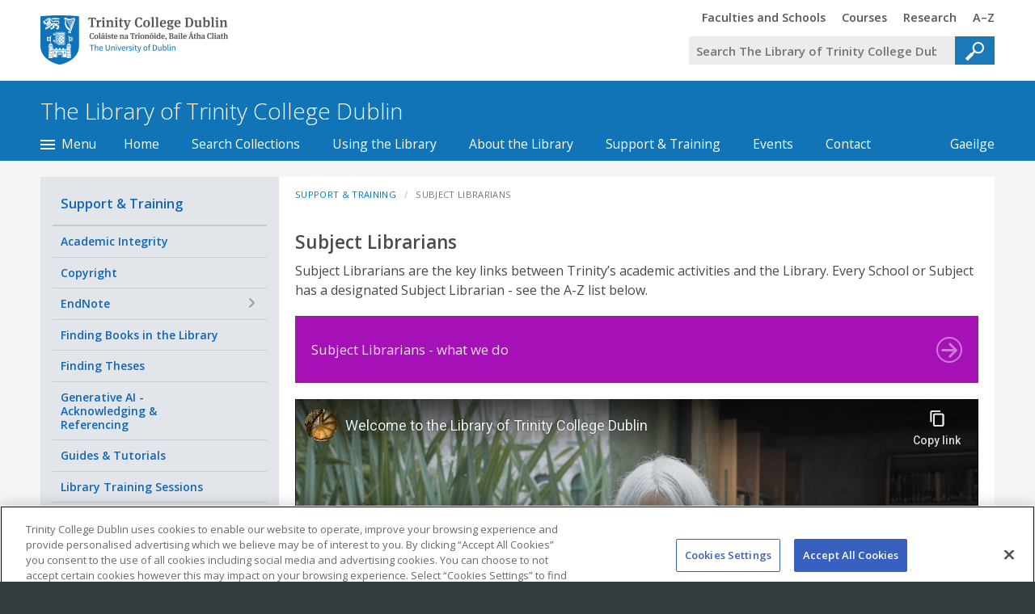

--- FILE ---
content_type: text/html; charset=utf-8
request_url: https://www.tcd.ie/library/support/subjects/
body_size: 59511
content:
<!DOCTYPE html>
<html lang="en" class=" t-twocol t-not-onecol site-header-on site-footer-on site-sidebar-on no-js tcd-header-footer-webfontloader-config">
<head>
	<meta charset="utf-8" />
	<meta name="viewport" content="initial-scale=1" />

	<title>Subject Librarians - The Library of Trinity College Dublin - Trinity College Dublin</title>
	<meta name="description" content="Subject Librarians are the key links between Trinity&amp;rsquo;s  academic activities and the LibrarEvery School or Subject  has a designated Subject Librarian - see the A-Z list belo" />
	<meta name="keywords" content="trinity college dublin,university,ireland,irish,universities,tcd,national,university of dublin,research,academic,study,studying,undergraduate,postgraduate" />
	<meta name="generator" content="TMS 2 Trinity Theme 2015" />
	


<script>
// Trinity Google Tag Manager
// Data Layer
dataLayer = window.dataLayer || [];
(function(w,d,s,l,i){w[l]=w[l]||[];w[l].push({'gtm.start':
new Date().getTime(),event:'gtm.js'});var f=d.getElementsByTagName(s)[0],
j=d.createElement(s),dl=l!='dataLayer'?'&l='+l:'';j.async=true;j.src=
'https://www.googletagmanager.com/gtm.js?id='+i+dl;f.parentNode.insertBefore(j,f);
})(window,document,'script','dataLayer','GTM-KTX8CV');
</script>
	

	<link rel="search" href="//www.tcd.ie/assets/xml/tcd-opensearch/tcd-opensearch.xml" title="Trinity College Dublin" type="application/opensearchdescription+xml" />
	<link rel="shortcut icon" href="//www.tcd.ie/favicon.ico?v=3" type="image/x-icon" />

	<!-- HTML5Shiv: https://github.com/aFarkas/html5shiv -->
	<!--[if lt IE 9]><script src="https://cdnjs.cloudflare.com/ajax/libs/html5shiv/3.7.2/html5shiv.min.js"></script><![endif]-->

	<!-- Theme CSS -->
	
	<link href="//www.tcd.ie/tms/2/tms-css.php?cache=229,2,&amp;site_index_key=%2Flibrary%2F" media="all" rel="Stylesheet" />


	<!-- Theme JS -->
	
	<script src="//www.tcd.ie/tms/2/tms-js.php?cache=74,1,&amp;site_index_key=%2Flibrary%2F"></script>


	

	
	
</head>
<body>
	
<!-- Trinity Google Tag Manager (noscript) -->
<noscript><iframe src="https://www.googletagmanager.com/ns.html?id=GTM-KTX8CV"
height="0" width="0" style="display:none;visibility:hidden"></iframe></noscript>
<!-- End Trinity Google Tag Manager (noscript) -->
	
	<header>
		
		
		<div class="tier-tcd-header">
			<div class="lay-centered width-max">
				<!-- TCD Header -->
<div id="tcd-cookie-notice-placeholder"></div>
<div class="tcd-header">
  <div class="tcd-header-inner">
    <div class="tcd-header-inner2"> <a class="tcd-skip" href="#main-content">Skip to main content</a>
      <h2><a href="//www.tcd.ie"><span class="tcdhomelink-tcdheader">Trinity College Dublin, The University of Dublin<span></span></span></a></h2>
      <div class="tcd-header-section">
        <p class="tcd-header-toggles"><a class="tcd-header-toggle tcd-header-toggle-menu" href="#tcd-header-panel-menu"><img src="//www.tcd.ie/tms/2/t/trinity-theme-2015/assets/php/tcd-header-footer/2013e/img/menu.jpg" alt="Trinity Menu" /></a> <a class="tcd-header-toggle tcd-header-toggle-search" href="#tcd-header-panel-search"><img src="//www.tcd.ie/tms/2/t/trinity-theme-2015/assets/php/tcd-header-footer/2013e/img/search.jpg" alt="Trinity Search" /></a></p>
        <div id="tcd-header-panel-search" class="tcd-header-panel tcd-header-panel-search">
          <div class="tcd-header-panel-inner">
            <h3>Trinity Search</h3>
            
<div class="tcd-search-app tcd-search-app-form tcd-search-app-q-unfocussed" data-tcd-search-app-id="0">
<form method="get" action="//www.tcd.ie/search/q/" accept-charset="utf-8">
    <div class="tcd-search-app-box">
        <div class="tcd-search-app-box-inner">
             <span class="tcd-search-app-label-wrap"><label for="tcd-search-app-q1">Your query</label></span
            ><span class="tcd-search-app-q-wrap"><input type="search" name="tcdsearchq" id="tcd-search-app-q1" placeholder="Search The Library of Trinity College Dublin" value="" /></span
            ><span class="tcd-search-app-reset-wrap"><span class="tcd-search-app-reset"></span></span
            ><span class="tcd-search-app-collection-wrap"><span class="tcd-search-app-collection"><span></span></span><label for="tcdsearchcollection0">Search collection</label><select name="tcdsearchcollection" id="tcdsearchcollection0"><option value="site" selected>The Library of Trinity College Dublin</option><option value="alltcd">All Trinity</option><option value="undergraduatecourses">Undergraduate Courses</option><option value="postgraduatecourses">Postgraduate Courses</option><option value="people">Staff</option><option value="az">AZ of Trinity Areas</option><option value="collegemaps">Trinity Maps</option><option value="researchthemes">Research Expertise</option><option value="stellacatalogue">Library Stella Catalogue</option><option value="librarycatalogue">Library Classic Catalogue</option><option value="tara">TARA Research Archive</option><option value="newseventswordpress">News Events</option></select><input type="hidden" name="tcdsearchsitetitle" value="The Library of Trinity College Dublin" /><input type="hidden" name="tcdsearchsitesearch" value="https://www.tcd.ie/library" /></span><span class="tcd-search-app-submit-wrap"><input type="submit" value="Go" /></span>
        </div>
    </div>
</form>
</div>
          </div>
        </div>
        <div id="tcd-header-panel-menu" class="tcd-header-panel tcd-header-panel-menu">
          <div class="tcd-header-panel-inner">
            <div class="tcd-header-menu">
              <h3>Trinity Menu</h3>
              <ul>
                <li><a href="//www.tcd.ie/structure/"><span>Faculties and Schools</span></a></li>
                <li><a href="//www.tcd.ie/courses/"><span><span class="tcd-header-footer-visually-hidden">Trinity </span>Courses</span></a></li>
                <li><a href="//www.tcd.ie/research/"><span><span class="tcd-header-footer-visually-hidden">Trinity </span>Research</span></a></li>
                <li><a href="//www.tcd.ie/az/"><span>A–Z</span></a></li>
              </ul>
            </div>
          </div>
        </div>
      </div>
    </div>
  </div>
</div>

			</div>
		</div>
		<hr class="cloak" title="End of the Trinity College header" />

		<div class="tier-site-header">
			<div class="lay-centered width-max">
				<div class="site-header">
					<h2 class="site-header--title">
						<a class="site-header--title-link" href="//www.tcd.ie/library/">
							<span class="site-header--title-text">The Library of Trinity College Dublin</span>
						</a>
					</h2>
				</div>
			</div>
		</div>

		<div class="tier-site-header-nav">
			<div class="lay-centered width-max">
				<nav class="nav-site-header">
					<div class="section-site-header-language-switcher"><h2 class="section--title">Language</h2><p><a href="//www.tcd.ie/library/index.ga.php">Gaeilge<span> (Baile)</span></a> </p></div>
					<div class="nav-site-header-index-button">
						<a href="#section-site-index">
							<span class="nav-site-header-index-button-text">
								<span class="nav-site-header-index-button-text-inner">Menu</span>
							</span>
						</a>
					</div>
					<ul>
<li><a href="//www.tcd.ie/library/">Home</a></li>
<li><a href="//www.tcd.ie/library/collections/">Search Collections</a></li>
<li><a href="//www.tcd.ie/library/using-library/">Using the Library</a></li>
<li><a href="//www.tcd.ie/library/about/">About the Library</a></li>
<li class="on open"><a href="//www.tcd.ie/library/support/" class="on">Support &amp; Training</a></li>
<li><a href="//www.tcd.ie/library/events/">Events</a></li>
<li><a href="//www.tcd.ie/library/contact/">Contact</a></li>
</ul>

				</nav>
			</div>
		</div>
		<div class="tier-site-index">
			<div class="lay-centered width-max">
				<div class="section-site-index-placeholder"></div>
			</div>
		</div>

		<hr class="cloak" title="End of the website header" />

	</header>

	
		<div class="tier-site-main">
			<div class="lay-centered width-max">
				<div class="lay cols child-heights-fill">

					<div class="width-3o4-1up pos-2o4-1up">
						<div id="main-content" class="main-content" role="main" lang="en">
							<div class="tier-main-temporary tier-main-temporary-padding">
								
		<p class="sectionbreadcrumb">
			<strong class="sectionbreadcrumb--title">You are here</strong>
			<a class="breadcrumb-level-0" href="//www.tcd.ie/library/support/"><span>Support & Training</span></a><span class="breadcrumb-separator breadcrumb-separator-1"><span class="breadcrumb-separator-char"> &gt; </span></span><a class="breadcrumb-level-1"><span>Subject Librarians</span></a>
		</p>
	
								<h1>Subject Librarians</h1>

				<div class="page-summary">
					Subject Librarians are the key links between Trinity&rsquo;s  academic activities and the Library.  Every School or Subject  has a designated Subject Librarian - see the A-Z list below.
				</div>
			
<p>
		<a class="link-quick-secondary" href="role.php">
			
			<span class="link--main">
				Subject Librarians - what we do
			</span>
		</a>
	</p>

						<div class="video" style="width:100%;padding-bottom:56.25%;overflow:hidden;height:0;position:relative;">
							<iframe style="position:absolute;top:0;left:0;width:100%;height:100%;right:0;bottom:0;border:0;" width="560" height="315" src="//www.youtube-nocookie.com/embed/qAcdXElpOTc?fs=1&amp;showinfo=0&amp;rel=0" allowfullscreen></iframe>
						</div>
					

			<ul class="layout-links lay cols  widths-1o2-1up widths-1o2-2up widths-1o3-3up guts-1x-1up child-heights-fill">
				<li>
		<a class="link-quick-primary" href="https://libguides.tcd.ie/asian-studies/guide">
			
			<span class="link--main">
				Asian Studies
			</span>
		</a>
	</li><li>
		<a class="link-quick-primary" href="https://libguides.tcd.ie/biochemistry/guide">
			
			<span class="link--main">
				Biochemistry
			</span>
		</a>
	</li><li>
		<a class="link-quick-primary" href="https://libguides.tcd.ie/biology/guide">
			
			<span class="link--main">
				Biology
			</span>
		</a>
	</li><li>
		<a class="link-quick-primary" href="https://libguides.tcd.ie/botany/guide">
			
			<span class="link--main">
				Botany
			</span>
		</a>
	</li><li>
		<a class="link-quick-primary" href="https://libguides.tcd.ie/business/guide">
			
			<span class="link--main">
				Business
			</span>
		</a>
	</li><li>
		<a class="link-quick-primary" href="https://libguides.tcd.ie/chemistry/guide">
			
			<span class="link--main">
				Chemistry
			</span>
		</a>
	</li><li>
		<a class="link-quick-primary" href="https://libguides.tcd.ie/engineering/guide">
			
			<span class="link--main">
				Civil, Structural & Environmental Engineering
			</span>
		</a>
	</li><li>
		<a class="link-quick-primary" href="https://libguides.tcd.ie/classics/guide">
			
			<span class="link--main">
				Classics
			</span>
		</a>
	</li><li>
		<a class="link-quick-primary" href="https://libguides.tcd.ie/clinical-speech-language-studies/guide">
			
			<span class="link--main">
				Clinical Speech & Language Studies
			</span>
		</a>
	</li><li>
		<a class="link-quick-primary" href="https://libguides.tcd.ie/computer-science/guide">
			
			<span class="link--main">
				Computer Science
			</span>
		</a>
	</li><li>
		<a class="link-quick-primary" href="https://libguides.tcd.ie/deaf-studies/guide">
			
			<span class="link--main">
				Deaf Studies
			</span>
		</a>
	</li><li>
		<a class="link-quick-primary" href="https://libguides.tcd.ie/dental-science/guide">
			
			<span class="link--main">
				Dental Science
			</span>
		</a>
	</li><li>
		<a class="link-quick-primary" href="https://libguides.tcd.ie/drama/guide">
			
			<span class="link--main">
				Drama
			</span>
		</a>
	</li><li>
		<a class="link-quick-primary" href="https://libguides.tcd.ie/economics/guide">
			
			<span class="link--main">
				Economics
			</span>
		</a>
	</li><li>
		<a class="link-quick-primary" href="https://libguides.tcd.ie/education/guide">
			
			<span class="link--main">
				Education
			</span>
		</a>
	</li><li>
		<a class="link-quick-primary" href="https://libguides.tcd.ie/engineering/guide">
			
			<span class="link--main">
				Electronic Engineering
			</span>
		</a>
	</li><li>
		<a class="link-quick-primary" href="https://libguides.tcd.ie/english/guide">
			
			<span class="link--main">
				English
			</span>
		</a>
	</li><li>
		<a class="link-quick-primary" href="https://libguides.tcd.ie/environmental-science/guide">
			
			<span class="link--main">
				Environmental Science
			</span>
		</a>
	</li><li>
		<a class="link-quick-primary" href="https://libguides.tcd.ie/european-studies/guide">
			
			<span class="link--main">
				European Studies
			</span>
		</a>
	</li><li>
		<a class="link-quick-primary" href="https://libguides.tcd.ie/drama/guide">
			
			<span class="link--main">
				Film
			</span>
		</a>
	</li><li>
		<a class="link-quick-primary" href="https://libguides.tcd.ie/french/guide">
			
			<span class="link--main">
				French
			</span>
		</a>
	</li><li>
		<a class="link-quick-primary" href="https://libguides.tcd.ie/gender-womens-studies/guide">
			
			<span class="link--main">
				Gender & Women&apos;s Studies
			</span>
		</a>
	</li><li>
		<a class="link-quick-primary" href="https://libguides.tcd.ie/genetics/guide">
			
			<span class="link--main">
				Genetics
			</span>
		</a>
	</li><li>
		<a class="link-quick-primary" href="https://libguides.tcd.ie/geography/guide">
			
			<span class="link--main">
				Geography
			</span>
		</a>
	</li><li>
		<a class="link-quick-primary" href="https://libguides.tcd.ie/geology/guide">
			
			<span class="link--main">
				Geology
			</span>
		</a>
	</li><li>
		<a class="link-quick-primary" href="https://libguides.tcd.ie/germanic-studies/guide">
			
			<span class="link--main">
				Germanic Studies
			</span>
		</a>
	</li><li>
		<a class="link-quick-primary" href="https://libguides.tcd.ie/hispanic-studies/guide">
			
			<span class="link--main">
				Hispanic Studies
			</span>
		</a>
	</li><li>
		<a class="link-quick-primary" href="https://libguides.tcd.ie/history/guide">
			
			<span class="link--main">
				History
			</span>
		</a>
	</li><li>
		<a class="link-quick-primary" href="https://libguides.tcd.ie/history-art-architecture/guide">
			
			<span class="link--main">
				History of Art & Architecture
			</span>
		</a>
	</li><li>
		<a class="link-quick-primary" href="https://libguides.tcd.ie/immunology/guide">
			
			<span class="link--main">
				Immunology
			</span>
		</a>
	</li><li>
		<a class="link-quick-primary" href="https://libguides.tcd.ie/irish-celtic-studies/guide">
			
			<span class="link--main">
				Irish & Celtic Languages
			</span>
		</a>
	</li><li>
		<a class="link-quick-primary" href="https://libguides.tcd.ie/italian/guide">
			
			<span class="link--main">
				Italian
			</span>
		</a>
	</li><li>
		<a class="link-quick-primary" href="https://libguides.tcd.ie/language-communication-studies/guide">
			
			<span class="link--main">
				Language & Communication Studies
			</span>
		</a>
	</li><li>
		<a class="link-quick-primary" href="https://libguides.tcd.ie/law/guide">
			
			<span class="link--main">
				Law
			</span>
		</a>
	</li><li>
		<a class="link-quick-primary" href="https://libguides.tcd.ie/mathematics/guide">
			
			<span class="link--main">
				Mathematics
			</span>
		</a>
	</li><li>
		<a class="link-quick-primary" href="https://libguides.tcd.ie/engineering/guide">
			
			<span class="link--main">
				Mechanical Engineering
			</span>
		</a>
	</li><li>
		<a class="link-quick-primary" href="https://libguides.tcd.ie/medicine/guide">
			
			<span class="link--main">
				Medicine
			</span>
		</a>
	</li><li>
		<a class="link-quick-primary" href="https://libguides.tcd.ie/microbiology/guide">
			
			<span class="link--main">
				Microbiology
			</span>
		</a>
	</li><li>
		<a class="link-quick-primary" href="https://libguides.tcd.ie/molecular-medicine/guide">
			
			<span class="link--main">
				Molecular Medicine
			</span>
		</a>
	</li><li>
		<a class="link-quick-primary" href="https://libguides.tcd.ie/music/guide">
			
			<span class="link--main">
				Music
			</span>
		</a>
	</li><li>
		<a class="link-quick-primary" href="https://libguides.tcd.ie/near-middle-eastern-studies/guide">
			
			<span class="link--main">
				Near & Middle Eastern Studies
			</span>
		</a>
	</li><li>
		<a class="link-quick-primary" href="https://libguides.tcd.ie/neuroscience/guide/">
			
			<span class="link--main">
				Neuroscience
			</span>
		</a>
	</li><li>
		<a class="link-quick-primary" href="https://libguides.tcd.ie/nursing-midwifery/guide/">
			
			<span class="link--main">
				Nursing & Midwifery
			</span>
		</a>
	</li><li>
		<a class="link-quick-primary" href="https://libguides.tcd.ie/pharmacy-pharmaceutical-sciences/guide">
			
			<span class="link--main">
				Pharmacy & Pharmaceutical Sciences
			</span>
		</a>
	</li><li>
		<a class="link-quick-primary" href="https://libguides.tcd.ie/philosophy/guide">
			
			<span class="link--main">
				Philosophy
			</span>
		</a>
	</li><li>
		<a class="link-quick-primary" href="https://libguides.tcd.ie/physics/guide">
			
			<span class="link--main">
				Physics
			</span>
		</a>
	</li><li>
		<a class="link-quick-primary" href="https://libguides.tcd.ie/political-science/guide">
			
			<span class="link--main">
				Political Science
			</span>
		</a>
	</li><li>
		<a class="link-quick-primary" href="https://libguides.tcd.ie/psychology/guide">
			
			<span class="link--main">
				Psychology
			</span>
		</a>
	</li><li>
		<a class="link-quick-primary" href="https://libguides.tcd.ie/religion-theology/guide">
			
			<span class="link--main">
				Religions, Theology, Ecumenics
			</span>
		</a>
	</li><li>
		<a class="link-quick-primary" href="https://libguides.tcd.ie/russian-slavonic-studies/guide">
			
			<span class="link--main">
				Russian & Slavonic Studies
			</span>
		</a>
	</li><li>
		<a class="link-quick-primary" href="https://libguides.tcd.ie/social-work-social-policy/guide">
			
			<span class="link--main">
				Social Work & Social Policy
			</span>
		</a>
	</li><li>
		<a class="link-quick-primary" href="https://libguides.tcd.ie/sociology/guide">
			
			<span class="link--main">
				Sociology
			</span>
		</a>
	</li><li>
		<a class="link-quick-primary" href="https://libguides.tcd.ie/statistics/guide">
			
			<span class="link--main">
				Statistics
			</span>
		</a>
	</li><li>
		<a class="link-quick-primary" href="https://libguides.tcd.ie/zoology/guide">
			
			<span class="link--main">
				Zoology
			</span>
		</a>
	</li>
			</ul>
		 

							</div>
						</div>
					</div>

					<div class="width-1o4-1up pos-1o4-1up">
						<div class="site-side">

							

							<nav class="nav-site-side nav-site-side-secondary">
								<h2><a href="//www.tcd.ie/library/support/">Support &amp; Training</a></h2>
								<ul>
<li><a href="https://libguides.tcd.ie/academic-integrity">Academic Integrity</a></li>
<li><a href="//www.tcd.ie/library/support/copyright.php">Copyright</a></li>
<li class="menu"><a href="//www.tcd.ie/library/support/endnote/">EndNote</a>
<ul>
<li><a href="//www.tcd.ie/library/support/endnote/download.php">Download</a></li>
<li><a href="//www.tcd.ie/library/support/endnote/endnote-online.php">EndNote Online</a></li>
<li><a href="//www.tcd.ie/library/support/endnote/support.php">Support</a></li>
<li><a href="//www.tcd.ie/library/support/endnote/faq.php">EndNote FAQs</a></li>
</ul>
</li>
<li><a href="//www.tcd.ie/library/support/shelfmarks.php">Finding Books in the Library</a></li>
<li><a href="//www.tcd.ie/library/support/theses.php">Finding Theses</a></li>
<li><a href="https://libguides.tcd.ie/gen-ai/"> Generative AI - Acknowledging &amp; Referencing</a></li>
<li><a href="//www.tcd.ie/library/support/tutorials">Guides &amp; Tutorials</a></li>
<li><a href="//www.tcd.ie/library/support/skills-training.php">Library Training Sessions</a></li>
<li><a href="https://libguides.tcd.ie/myreadinglist">MyReadingList@TCD</a></li>
<li><a href="https://libguides.tcd.ie/open-scholarship">Open Scholarship</a></li>
<li><a href="https://libguides.tcd.ie/schol-comm">Scholarly Communication</a></li>
<li class="on open selected"><a href="//www.tcd.ie/library/support/subjects/" class="on selected">Subject Librarians</a></li>
<li><a href="//www.tcd.ie/library/support/submitting-theses.php">Submitting Your Thesis</a></li>
<li><a href="https://libguides.tcd.ie/planS">Support for Plan S</a></li>
<li><a href="//www.tcd.ie/library/support/quality-reviews.php">Support for Quality Reviews</a></li>
<li><a href="//www.tcd.ie/library/support/research.php">Support for Research</a></li>
<li><a href="//www.tcd.ie/library/support/systematic-reviews.php">Support for Systematic Reviews</a></li>
<li><a href="//www.tcd.ie/library/support/teaching.php">Support for Teaching</a></li>
</ul>
 </nav>

							

						</div>
					</div>
				</div>
			</div>
		</div>
	
	<footer>
		<hr class="cloak" title="Start of the website footer" />
		<div class="tier-site-footer-nav">
			<div class="lay-centered width-max">
				<div class="site-footer-nav">
					<div id="section-site-index" class="section-site-index">
						<h2 class="hide">The Library of Trinity College Dublin Navigation</h2>
						<div class="lay cols guts-2x-1up">
							<div class="width-1o3-1up">
								<div class="section-site-index-sitemap">
									<h3 class="cloak" id="footer-nav-site-index-sitemap">Sitemap</h3>
									<nav class="nav-site-index-sitemap" aria-labelledby="footer-nav-site-index-sitemap">
										<ul>
<li><a href="//www.tcd.ie/library/">Home</a></li>
<li class="menu"><a href="//www.tcd.ie/library/about/">About the Library</a>
<ul>
<li><a href="//www.tcd.ie/library/about/annual-reports.php">Annual Reports</a></li>
<li><a href="//www.tcd.ie/library/about/denaming.php">Denaming the Berkeley Library</a></li>
<li><a href="//www.tcd.ie/library/about/history.php">History of the Library</a></li>
<li><a href="//www.tcd.ie/library/about/legal-deposit.php">Legal Deposit</a></li>
<li><a href="//www.tcd.ie/library/about/policies.php">Library Policies</a></li>
<li><a href="//www.tcd.ie/library/about/regulations.php">Library Regulations</a></li>
<li><a href="//www.tcd.ie/library/about/strategy.php">Library Strategy</a></li>
<li><a href="//www.tcd.ie/library/about/hub.php">Trinity Long Room Hub</a></li>
<li><a href="//www.tcd.ie/library/about/vacancies.php">Vacancies</a></li>
</ul>
</li>
<li class="menu"><a href="//www.tcd.ie/library/cmos/">Content Management &amp; Open Scholarship</a>
<ul>
<li><a href="//www.tcd.ie/library/cmos/dss.php">Digital Systems &amp; Services</a></li>
<li><a href="//www.tcd.ie/library/cmos/acquisitions.php">General Acquisitions &amp; Subscriptions Unit</a></li>
<li><a href="//www.tcd.ie/library/cmos/legal-deposit.php">Legal Deposit Unit</a></li>
<li><a href="//www.tcd.ie/library/cmos/metadata.php">Metadata  &amp; Discovery Unit</a></li>
<li><a href="//www.tcd.ie/library/cmos/contact.php">Contact Us</a></li>
</ul>
</li>
<li class="menu"><a href="//www.tcd.ie/library/dris/">Digital Collections</a>
<ul>
<li><a href="//www.tcd.ie/library/dris/services.php">Imaging Services</a></li>
<li><a href="//www.tcd.ie/library/dris/copyright.php">Rights Information</a></li>
<li><a href="//www.tcd.ie/library/dris/digital.php">What we do</a></li>
<li><a href="//www.tcd.ie/library/dris/contact.php">Contact Us</a></li>
</ul>
</li>
<li class="menu"><a href="//www.tcd.ie/library/edepositireland/">edepositIreland</a>
<ul>
<li><a href="//www.tcd.ie/library/edepositireland/register.php">Register to Deposit</a></li>
<li><a href="//www.tcd.ie/library/edepositireland/depositagreement.php">Deposit Agreement</a></li>
<li><a href="//www.tcd.ie/library/edepositireland/help.php">Deposit Help Guide</a></li>
<li><a href="//www.tcd.ie/library/edepositireland/FAQ.php">FAQs</a></li>
<li><a href="//www.tcd.ie/library/edepositireland/contact.php">Contact Us</a></li>
</ul>
</li>
<li><a href="//www.tcd.ie/library/events">Events</a></li>
<li><a href="//www.tcd.ie/library/exhibitions">Exhibitions</a></li>
<li class="menu"><a href="//www.tcd.ie/library/infoserv/">Information Service</a>
<ul>
<li><a href="//www.tcd.ie/library/infoserv/clients.php">Clients</a></li>
<li><a href="//www.tcd.ie/library/infoserv/charges.php">Charges</a></li>
<li><a href="//www.tcd.ie/library/infoserv/conditions.php">Conditions of Use</a></li>
<li><a href="//www.tcd.ie/library/infoserv/copyright.php">Copyright</a></li>
<li><a href="//www.tcd.ie/library/infoserv/resources.php">Resources</a></li>
<li><a href="//www.tcd.ie/library/infoserv/contact.php">Contact Us</a></li>
</ul>
</li>
<li><a href="//www.tcd.ie/library/departments/">Library Departments</a></li>
<li><a href="//www.tcd.ie/library/lockdown-living/">Living in Lockdown Project</a></li>
<li class="menu"><a href="//www.tcd.ie/library/map-library/">Map Library</a>
<ul>
<li><a href="//www.tcd.ie/library/map-library/contact.php">Contact Us</a></li>
</ul>
</li>
<li class="menu"><a href="//www.tcd.ie/library/old-library/">The Old Library</a>
<ul>
<li><a href="//www.tcd.ie/library/old-library/long-room/">The Long Room</a></li>
<li><a href="https://www.visittrinity.ie/book-of-kells-experience/">The Book of Kells Experience</a></li>
<li><a href="//www.tcd.ie/library/old-library/contact/">Contact Us</a></li>
</ul>
</li>
<li class="menu"><a href="//www.tcd.ie/library/opening-hours/">Opening Hours</a>
<ul>
<li><a href="//www.tcd.ie/library/opening-hours/1937/">1937 Postgraduate Reading Room</a></li>
<li><a href="//www.tcd.ie/library/opening-hours/map-library/">Glucksman Map Library</a></li>
<li><a href="//www.tcd.ie/library/opening-hours/hamilton/">Hamilton Library</a></li>
<li><a href="//www.tcd.ie/library/opening-hours/john-stearne-medical/">John Stearne Medical Library</a></li>
<li><a href="//www.tcd.ie/library/opening-hours/kinsella-hall/">Kinsella Hall</a></li>
<li><a href="//www.tcd.ie/library/opening-hours/berkeley-lecky-ussher/">Library Complex</a></li>
<li><a href="//www.tcd.ie/library/opening-hours/early-printed-books-manuscripts-archives/">Research Collections</a></li>
</ul>
</li>
<li class="menu"><a href="//www.tcd.ie/library/opub/">OPUB &amp; EDC</a>
<ul>
<li><a href="//www.tcd.ie/library/opub/catalogues.php">Catalogues</a></li>
<li class="menu"><a href="//www.tcd.ie/library/opub/collections/">Collections</a>
<ul>
<li><a href="//www.tcd.ie/library/opub/collections/ireland.php">Ireland</a></li>
<li><a href="//www.tcd.ie/library/opub/collections/uk.php">United Kingdom</a></li>
<li><a href="//www.tcd.ie/library/opub/collections/europe.php">Europe</a></li>
<li><a href="//www.tcd.ie/library/opub/collections/international-organisations.php">International Organisations</a></li>
</ul>
</li>
<li><a href="//www.tcd.ie/library/opub/websites.php">Useful Websites</a></li>
<li><a href="//www.tcd.ie/library/opub/contact.php">Contact Us</a></li>
</ul>
</li>
<li><a href="//www.tcd.ie/library/people/">People</a></li>
<li class="menu"><a href="//www.tcd.ie/library/preservation/">Preservation &amp; Conservation</a>
<ul>
<li><a href="//www.tcd.ie/library/preservation/conservation-projects/">Conservation Projects</a></li>
<li><a href="//www.tcd.ie/library/exhibitions/early-irish-mss/">The Early Irish Manuscripts Project</a></li>
<li><a href="//www.tcd.ie/library/preservation/preservation-projects/">Preservation Projects</a></li>
<li><a href="//www.tcd.ie/library/preservation/research/">Research</a></li>
<li><a href="//www.tcd.ie/library/preservation/supporting.php">Supporting Preservation &amp; Conservation</a></li>
<li><a href="//www.tcd.ie/library/preservation/training/">Training</a></li>
<li><a href="//www.tcd.ie/library/preservation/contact.php">Contact Us</a></li>
</ul>
</li>
<li class="menu"><a href="//www.tcd.ie/library/readers-services/">Readers&#039; Services</a>
<ul>
<li><a href="//www.tcd.ie/library/readers-services/contact.php">Contact Us</a></li>
</ul>
</li>
<li class="menu"><a href="//www.tcd.ie/library/research-collections/">Research Collections</a>
<ul>
<li><a href="//www.tcd.ie/library/research-collections/book-of-kells.php">The Book of Kells</a></li>
<li><a href="//www.tcd.ie/library/research-collections/guide.php">Catalogues &amp; Finding Aids</a></li>
<li><a href="//www.tcd.ie/library/research-collections/named-collections/">Named Collections: Early Printed Books &amp; Special Collections</a></li>
<li><a href="//www.tcd.ie/library/research-collections/plan.php">Planning Your Visit</a></li>
<li class="menu"><a href="//www.tcd.ie/library/research-collections/projects/">Projects</a>
<ul>
<li><a href="//www.tcd.ie/library/research-collections/projects/beyond-kells/">Beyond the Book of Kells</a></li>
<li class="menu"><a href="//www.tcd.ie/library/research-collections/projects/cuala/">Cuala Press Project</a>
<ul>
<li><a href="//www.tcd.ie/library/research-collections/named-collections/c.php#Cuala">Cuala Press Archive</a></li>
<li><a href="https://digitalcollections.tcd.ie/collections/ms35tg81f?locale=en">Digitisation</a></li>
<li><a href="//www.tcd.ie/library/research-collections/projects/cuala/research.php">Research &amp; Engagement</a></li>
</ul>
</li>
<li><a href="//www.tcd.ie/library/research-collections/projects/davitt/">Michael Davitt Papers Project</a></li>
<li><a href="//www.tcd.ie/library/research-collections/projects/early-irish-mss/">Early Irish Manuscripts</a></li>
<li><a href="//www.tcd.ie/library/research-collections/projects/fagel/">Unlocking the Fagel Collection</a></li>
<li><a href="//www.tcd.ie/library/research-collections/projects/kennelly/">Brendan Kennelly Literary Archives Project</a></li>
<li class="menu"><a href="//www.tcd.ie/library/research-collections/projects/medieval/">Manuscripts for Medieval Studies Project</a>
<ul>
<li><a href="//www.tcd.ie/library/research-collections/projects/medieval/manuscripts.php">Digitised Manuscripts</a></li>
<li><a href="//www.tcd.ie/library/research-collections/projects/medieval/engagement.php">Team &amp; Engagement</a></li>
</ul>
</li>
</ul>
</li>
<li><a href="https://libguides.tcd.ie/research-collections/rules-procedures">Rules &amp; Procedures</a></li>
<li class="menu"><a href="//www.tcd.ie/library/research-collections/subject-strengths/">Subject Strengths</a>
<ul>
<li><a href="//www.tcd.ie/library/research-collections/subject-strengths/19th-20th-century-irish.php">19th- &amp; 20th-Century Irish Political Papers</a></li>
<li><a href="//www.tcd.ie/library/research-collections/subject-strengths/1641-depositions.php">1641 Depositions</a></li>
<li><a href="//www.tcd.ie/library/research-collections/subject-strengths/art.php">Art &amp; Architecture</a></li>
<li><a href="//www.tcd.ie/library/research-collections/subject-strengths/asian.php">Asian, Middle Eastern &amp; Ethiopic Manuscripts</a></li>
<li><a href="//www.tcd.ie/library/research-collections/subject-strengths/botany.php">Botany</a></li>
<li><a href="//www.tcd.ie/library/research-collections/subject-strengths/caricature.php">Caricature</a></li>
<li><a href="//www.tcd.ie/library/research-collections/subject-strengths/classical-literature.php">Classical Literature</a></li>
<li><a href="//www.tcd.ie/library/research-collections/subject-strengths/deeds.php">Deeds</a></li>
<li><a href="//www.tcd.ie/library/research-collections/subject-strengths/drama-english.php">Drama in English</a></li>
<li><a href="//www.tcd.ie/library/research-collections/subject-strengths/drama-french.php">Drama in French</a></li>
<li><a href="//www.tcd.ie/library/research-collections/subject-strengths/economic-history.php">Economic History</a></li>
<li><a href="//www.tcd.ie/library/research-collections/subject-strengths/education.php">Education</a></li>
<li><a href="//www.tcd.ie/library/research-collections/subject-strengths/family-papers.php">Family &amp; Estate Papers</a></li>
<li><a href="//www.tcd.ie/library/research-collections/subject-strengths/fiction-english.php">Fiction in English</a></li>
<li><a href="//www.tcd.ie/library/research-collections/subject-strengths/genealogy.php">Genealogy</a></li>
<li><a href="//www.tcd.ie/library/research-collections/subject-strengths/historical-objects.php">Historical Objects</a></li>
<li><a href="//www.tcd.ie/library/research-collections/subject-strengths/icelandic.php">Icelandic Manuscripts</a></li>
<li><a href="//www.tcd.ie/library/research-collections/subject-strengths/irish-language.php">Irish Language Material</a></li>
<li><a href="//www.tcd.ie/library/research-collections/subject-strengths/law.php">Law</a></li>
<li><a href="//www.tcd.ie/library/research-collections/subject-strengths/maps.php">Maps &amp; Atlases</a></li>
<li><a href="//www.tcd.ie/library/research-collections/subject-strengths/medical.php">Medical Collections</a></li>
<li class="menu"><a href="//www.tcd.ie/library/research-collections/subject-strengths/medieval/">Medieval &amp; Early Modern Manuscripts</a>
<ul>
<li><a href="//www.tcd.ie/library/research-collections/subject-strengths/medieval/medieval-irish.php">Medieval &amp; Early Modern Irish Language Manuscripts </a></li>
<li><a href="//www.tcd.ie/library/research-collections/subject-strengths/medieval/medieval-greek.php">Medieval Greek Manuscripts</a></li>
<li><a href="//www.tcd.ie/library/research-collections/subject-strengths/medieval/medieval-latin.php">Medieval Latin Manuscripts</a></li>
<li><a href="//www.tcd.ie/library/research-collections/subject-strengths/medieval/middle-english.php">Middle English Manuscripts</a></li>
<li><a href="//www.tcd.ie/library/research-collections/subject-strengths/medieval/romance-languages.php">Romance Languages</a></li>
</ul>
</li>
<li><a href="//www.tcd.ie/library/research-collections/subject-strengths/military-history.php">Military History</a></li>
<li><a href="//www.tcd.ie/library/research-collections/subject-strengths/modern-irish.php">Modern Irish Language Manuscripts</a></li>
<li><a href="//www.tcd.ie/library/research-collections/subject-strengths/modern-literary.php">Modern Literary Manuscripts in English</a></li>
<li><a href="//www.tcd.ie/library/research-collections/subject-strengths/music.php">Music</a></li>
<li><a href="//www.tcd.ie/library/research-collections/subject-strengths/papyri.php">Papyri</a></li>
<li><a href="//www.tcd.ie/library/research-collections/subject-strengths/photographs.php">Photographs</a></li>
<li><a href="//www.tcd.ie/library/research-collections/subject-strengths/poetry-english.php">Poetry in English</a></li>
<li><a href="//www.tcd.ie/library/research-collections/subject-strengths/political-history.php">Political History</a></li>
<li><a href="//www.tcd.ie/library/research-collections/subject-strengths/private-presses.php">Private Presses</a></li>
<li><a href="//www.tcd.ie/library/research-collections/subject-strengths/rebellions.php">Rebellions</a></li>
<li><a href="//www.tcd.ie/library/research-collections/subject-strengths/papal-letters.php">Registers of Papal Letters &amp; Records of the Holy Office</a></li>
<li><a href="//www.tcd.ie/library/research-collections/subject-strengths/science.php">Science &amp; Nature</a></li>
<li><a href="//www.tcd.ie/library/research-collections/subject-strengths/social-history.php">Social History </a></li>
<li><a href="//www.tcd.ie/library/research-collections/subject-strengths/theology-ecclesiastical-history.php">Theology &amp; Ecclesiastical History</a></li>
<li><a href="//www.tcd.ie/library/research-collections/subject-strengths/travel.php">Travel, Exploration &amp; Antiquarianism</a></li>
<li><a href="//www.tcd.ie/library/research-collections/subject-strengths/archives.php">Trinity College Dublin Archives</a></li>
<li><a href="//www.tcd.ie/library/research-collections/subject-strengths/world-wars.php">World Wars</a></li>
</ul>
</li>
<li><a href="//www.tcd.ie/library/research-collections/services.php">Teaching Support &amp; Other Services</a></li>
<li><a href="//www.tcd.ie/library/research-collections/websites.php">Useful Databases &amp; Websites</a></li>
<li><a href="//www.tcd.ie/library/research-collections/contact.php">Contact Us</a></li>
</ul>
</li>
<li class="menu"><a href="//www.tcd.ie/library/riss/">Research Information Systems &amp; Services</a>
<ul>
<li><a href="//www.tcd.ie/library/riss/research-data.php">Research Data Management</a></li>
<li><a href="https://www.tcd.ie/research/dean/rss/">Research Support System</a></li>
<li class="menu"><a href="//www.tcd.ie/library/riss/tara/">TARA Institutional Repository</a>
<ul>
<li><a href="//www.tcd.ie/library/riss/tara/upload.php">Upload to TARA (Via RSS)</a></li>
<li><a href="https://www.tara.tcd.ie/">Search TARA</a></li>
<li><a href="//www.tcd.ie/library/riss/tara/open-access.php">About Open Access</a></li>
<li><a href="//www.tcd.ie/library/riss/tara/funders-requirements.php">Funders&#039; Requirements for Open Access</a></li>
<li><a href="//www.tcd.ie/library/riss/tara/getting-content.php">Getting Content into TARA</a></li>
<li><a href="//www.tcd.ie/library/riss/tara/tara-copyright.php">TARA &amp; Copyright</a></li>
<li><a href="//www.tcd.ie/library/riss/tara/tara-faqs.php">TARA FAQs</a></li>
<li><a href="https://trinityopenaccess.wordpress.com">Trinity&#039;s Open Access News Blog</a></li>
<li><a href="//www.tcd.ie/library/riss/tara/partnerships.php">Partnerships, Sponsors &amp; Affiliations</a></li>
<li><a href="//www.tcd.ie/library/riss/tara/projects.php">Current Projects</a></li>
</ul>
</li>
<li><a href="//www.tcd.ie/library/riss/contact.php">Contact Us</a></li>
</ul>
</li>
<li class="menu"><a href="//www.tcd.ie/library/collections/">Search Collections</a>
<ul>
<li><a href="https://research.ebsco.com/c/awed3r/search">Articles &amp; More</a></li>
<li><a href="https://libguides.tcd.ie/az.php">Databases &amp; eBooks</a></li>
<li><a href="https://digitalcollections.tcd.ie/">Digital Collections</a></li>
<li><a href="https://browzine.com/libraries/1201/subjects">E-Journals by Subject: BrowZine</a></li>
<li><a href="//www.tcd.ie/library/collections/ISE.php">ISE Catalogue</a></li>
<li><a href="https://tcd.eu.iiivega.com">Library Catalogue</a></li>
<li><a href="https://stella.catalogue.tcd.ie/iii/encore/home?lang=eng">Stella Search</a></li>
<li><a href="https://www.tara.tcd.ie/">TARA</a></li>
</ul>
</li>
<li class="menu"><a href="//www.tcd.ie/library/support-library">Support the Library</a>
<ul>
<li><a href="//www.tcd.ie/library/support-library/making-a-gift.php">Making a Gift</a></li>
<li><a href="//www.tcd.ie/library/support-library/donating-books.php">Donating Books</a></li>
<li><a href="//www.tcd.ie/library/support-library/friends.php">Friends of the Library</a></li>
</ul>
</li>
<li class="on open menu"><a href="//www.tcd.ie/library/support/" class="on">Support &amp; Training</a>
<ul>
<li><a href="https://libguides.tcd.ie/academic-integrity">Academic Integrity</a></li>
<li><a href="//www.tcd.ie/library/support/copyright.php">Copyright</a></li>
<li class="menu"><a href="//www.tcd.ie/library/support/endnote/">EndNote</a>
<ul>
<li><a href="//www.tcd.ie/library/support/endnote/download.php">Download</a></li>
<li><a href="//www.tcd.ie/library/support/endnote/endnote-online.php">EndNote Online</a></li>
<li><a href="//www.tcd.ie/library/support/endnote/support.php">Support</a></li>
<li><a href="//www.tcd.ie/library/support/endnote/faq.php">EndNote FAQs</a></li>
</ul>
</li>
<li><a href="//www.tcd.ie/library/support/shelfmarks.php">Finding Books in the Library</a></li>
<li><a href="//www.tcd.ie/library/support/theses.php">Finding Theses</a></li>
<li><a href="https://libguides.tcd.ie/gen-ai/"> Generative AI - Acknowledging &amp; Referencing</a></li>
<li><a href="//www.tcd.ie/library/support/tutorials">Guides &amp; Tutorials</a></li>
<li><a href="//www.tcd.ie/library/support/skills-training.php">Library Training Sessions</a></li>
<li><a href="https://libguides.tcd.ie/myreadinglist">MyReadingList@TCD</a></li>
<li><a href="https://libguides.tcd.ie/open-scholarship">Open Scholarship</a></li>
<li><a href="https://libguides.tcd.ie/schol-comm">Scholarly Communication</a></li>
<li class="on open selected"><a href="//www.tcd.ie/library/support/subjects/" class="on selected">Subject Librarians</a></li>
<li><a href="//www.tcd.ie/library/support/submitting-theses.php">Submitting Your Thesis</a></li>
<li><a href="https://libguides.tcd.ie/planS">Support for Plan S</a></li>
<li><a href="//www.tcd.ie/library/support/quality-reviews.php">Support for Quality Reviews</a></li>
<li><a href="//www.tcd.ie/library/support/research.php">Support for Research</a></li>
<li><a href="//www.tcd.ie/library/support/systematic-reviews.php">Support for Systematic Reviews</a></li>
<li><a href="//www.tcd.ie/library/support/teaching.php">Support for Teaching</a></li>
</ul>
</li>
<li class="menu"><a href="//www.tcd.ie/library/using-library/">Using the Library</a>
<ul>
<li class="menu"><a href="//www.tcd.ie/library/using-library/admissions/">Admissions</a>
<ul>
<li><a href="//www.tcd.ie/library/using-library/admissions/alcid-staff.php">Library Link Readers - Staff</a></li>
<li><a href="//www.tcd.ie/library/using-library/admissions/alcid-students.php">Library Link Readers - Students</a></li>
<li><a href="//www.tcd.ie/library/using-library/admissions/alumni.php">Alumni of Trinity College Dublin</a></li>
<li><a href="//www.tcd.ie/library/using-library/admissions/trinity.php">Current Trinity College Dublin Staff &amp; Students</a></li>
<li><a href="//www.tcd.ie/library/using-library/admissions/external-readers.php">External Readers</a></li>
<li><a href="https://forms.office.com/r/bAj4Ri8VjG">Retired Trinity College Dublin Staff</a></li>
</ul>
</li>
<li class="menu"><a href="//www.tcd.ie/library/using-library/borrowing/">Borrowing &amp; Renewing</a>
<ul>
<li><a href="//www.tcd.ie/library/using-library/borrowing/reader-types.php">Reader Types</a></li>
<li><a href="//www.tcd.ie/library/using-library/borrowing/loan-types.php">Loan Types</a></li>
<li><a href="//www.tcd.ie/library/using-library/borrowing/renewals.php">Renewals</a></li>
</ul>
</li>
<li><a href="//www.tcd.ie/library/using-library/click-collect.php">Click &amp; Collect, Recalls &amp; Call Slips</a></li>
<li><a href="//www.tcd.ie/library/using-library/computing.php">Computers &amp; Wi-Fi</a></li>
<li><a href="//www.tcd.ie/library/using-library/photocopying.php">Copying &amp; Printing</a></li>
<li><a href="https://tcd-ie.libanswers.com/">FAQs</a></li>
<li><a href="//www.tcd.ie/library/using-library/fines.php">Fines</a></li>
<li><a href="//www.tcd.ie/library/using-library/study-rooms.php">Group Study Rooms</a></li>
<li><a href="//www.tcd.ie/library/using-library/disabilities.php">An Inclusive Library</a></li>
<li><a href="//www.tcd.ie/library/using-library/inter-library.php">Inter-Library Loans</a></li>
<li><a href="//www.tcd.ie/library/using-library/laptop-loans.php">Laptop Loans Service</a></li>
<li><a href="//www.tcd.ie/library/using-library/360.php">Library 360 Virtual Tours</a></li>
<li><a href="//www.tcd.ie/library/using-library/multimedia-area.php">Microfilm, DVDs &amp; CDs</a></li>
<li><a href="//www.tcd.ie/library/using-library/off-campus.php">Off Campus Access</a></li>
<li><a href="https://libguides.tcd.ie/olrp">Old Library Redevelopment Project: Updates for Readers</a></li>
<li><a href="//www.tcd.ie/library/using-library/payment/library-payment.php">Online Payments</a></li>
<li><a href="//www.tcd.ie/library/using-library/carrels.php">Postgraduate Study Desks</a></li>
<li><a href="//www.tcd.ie/library/using-library/duty-librarian.php">Reference Queries</a></li>
<li><a href="//www.tcd.ie/library/using-library/eLD/">UK Electronic Legal Deposit</a></li>
<li><a href="//www.tcd.ie/library/using-library/other-libraries.php">Visiting Other Libraries</a></li>
<li><a href="//www.tcd.ie/library/using-library/Z39.50/">Z39.50 Client Set Up</a></li>
</ul>
</li>
<li><a href="//www.tcd.ie/library/new-students/">Welcome to the Library</a></li>
<li><a href="//www.tcd.ie/library/contact/">Contact Us</a></li>
<li><a href="//www.tcd.ie/library/sitemap/">Sitemap</a></li>
</ul>

									</nav>
								</div>
							</div>
							<div class="width-1o3-1up">
								<div class="section-site-index-contacts">
									<h3>Contact Us</h3>
									<p>
										<a class="section--contact-email" href="mailto:library@tcd.ie">library@tcd.ie</a>
										<br>
									</p>
									<p class="section--contact-address">
										The Library of Trinity College Dublin<br> Dublin 2<br> Ireland
									</p>
									<p>
										View the <a href="//www.tcd.ie/library/contact/">contact page</a> for more contact and location information
									</p>
								</div>
								<div class="section-site-index-language-switcher"><h3 class="section--title">Language</h3><p><a href="//www.tcd.ie/library/index.ga.php">Gaeilge<span> (Baile)</span></a> </p></div>
							</div>
							<div class="width-1o3-1up">
								<div class="section-site-index-location">
									<h3>Our Location</h3>
									<div class="section--location-image" data-location-image-url="https://maps.googleapis.com/maps/api/staticmap?center=53.3437462807262,-6.2559762597084045&amp;zoom=16&amp;size=545x273&amp;maptype=roadmap&amp;markers=color:blue%7Clabel:%7C53.3437462807262,-6.2559762597084045&amp;key=AIzaSyBSAv6jvO-LiVLN5GFF68ch8R3BZcSNktY" data-location-image-height-percentage="50" style="background-repeat:none;width:100%;background-size:cover;"></div><noscript><img class="section--location-image" src="https://maps.googleapis.com/maps/api/staticmap?center=53.3437462807262,-6.2559762597084045&amp;zoom=16&amp;size=545x273&amp;maptype=roadmap&amp;markers=color:blue%7Clabel:%7C53.3437462807262,-6.2559762597084045&amp;key=AIzaSyBSAv6jvO-LiVLN5GFF68ch8R3BZcSNktY" width="545" height="273" alt="" /></noscript><a class="section--college-maps-link" href="//www.tcd.ie/Maps/map.php?b=55">View on the Trinity campus map</a>
									<!-- <form>
										<input type="search" />
										<input type="submit" value="Find" />
									</form> -->
								</div>

							</div>
						</div>
					</div>
				</div>
			</div>
		</div>
		<div class="tier-site-footer">
			<div class="lay-centered width-max">
				<div class="site-footer">

					

					<div class="section-breadcrumb-footer">
						<h2 class="section--title">You are here</h2>
						<p><a class="breadcrumb-level-0 breadcrumb-home" href="//www.tcd.ie/library/"><span>The Library of Trinity College Dublin</span></a><span class="breadcrumb-separator breadcrumb-separator-1"><span class="breadcrumb-separator-char"> &gt; </span></span><a class="breadcrumb-level-1" href="//www.tcd.ie/library/support/"><span>Support & Training</span></a><span class="breadcrumb-separator breadcrumb-separator-2"><span class="breadcrumb-separator-char"> &gt; </span></span><a class="breadcrumb-level-2"><span>Subject Librarians</span></a></p>
					</div>

					<div class="section-site-channels">
						<h3 class="section--title" id="section-site-channels">Follow us on social media</h3>
						<ul class="section--list">
							<li>
								<a class="section--link-facebook" href="https://www.facebook.com/tcdlibrary">
									<span class="section--link--icon"></span>
									<span class="section--link--text">Facebook</span>
								</a>
							</li>
							<li>
								<a class="section--link-instagram" href="https://www.instagram.com/tcdlibrary/">
									<span class="section--link--icon"></span>
									<span class="section--link--text">Instagram</span>
								</a>
							</li>
							<li>
								<a class="section--link-twitter" href="https://twitter.com/tcdlibrary">
									<span class="section--link--icon"></span>
									<span class="section--link--text">Twitter</span>
								</a>
							</li>
							<li>
								<a class="section--link-youtube" href="https://www.youtube.com/user/TrinityLibrary/">
									<span class="section--link--icon"></span>
									<span class="section--link--text">YouTube</span>
								</a>
							</li>
						</ul>
					</div>


					<div class="section-site-footer-links">
						<h3 class="section--title" id="section-site-footer-links">Site Footer Navigation</h3>
						<ul>
<li><a href="//www.tcd.ie/library/">Home</a></li>
<li><a href="//www.tcd.ie/library/sitemap/">Sitemap</a></li>
<li><a href="//www.tcd.ie/library/contact/">Contact</a></li>
</ul>

					</div>



					<p>
						<span class="date-modified-site-footer">
							<span>Updated </span>
							<span>17 September 2021</span>
						</span>
					</p>

					

				</div>
			</div>
		</div>
		
		<hr class="cloak" title="Start of the Trinity College footer" />
		<div class="tier-tcd-footer">
			<div class="lay-centered width-max">
				
<!-- TCD Footer -->
<div class="tcd-footer">
  <div class="tcd-footer-inner">

    <address>
        <strong>Trinity College Dublin, The University of Dublin</strong><br />
        College Green<br />
        Dublin 2, Ireland<br />
        T: <a href="tel:0035318961000">+353 1 896 1000</a><br />
    </address>

    <ul class="tcd-footer--list-links">
      <li><a href="//www.tcd.ie/accessibility/"><span class="tcd-header-footer-visually-hidden">Trinity </span>Accessibility</a></li>
      <li><a href="//www.tcd.ie/privacy/"><span class="tcd-header-footer-visually-hidden">Trinity </span>Privacy</a></li>
      <li><a href="//www.tcd.ie/disclaim/"><span class="tcd-header-footer-visually-hidden">Trinity </span>Disclaimer</a></li>
            <li><a href="//www.tcd.ie/about/policies/cookie-policy.php"><span class="tcd-header-footer-visually-hidden">Trinity </span>Cookie Policy</a></li>
      <li><a id="ot-sdk-btn" class="ot-sdk-show-settings"><span class="tcd-header-footer-visually-hidden">Trinity </span>Cookie Settings</a></li>
      <li><a href="//www.tcd.ie/contacts/"><span class="tcd-header-footer-visually-hidden">Trinity </span>Contact</a></li>
      <li><a href="https://tcdud.sharepoint.com/sites/T-Net"><span class="tcd-header-footer-visually-hidden">Trinity </span>T-Net</a></li>
    </ul>

    <div class="tcd-footer--social">
    	<h2>Follow Trinity on social media</h2>
    	<ul class="tcd-footer--social-list">
    		<li>
    			<a class="tcd-footer--social-youtube" href="http://www.youtube.com/user/trinitycollegedublin">
    				<span class="tcd-footer--social-icon">
                        <svg width="40" height="40" version="1.1" xmlns="http://www.w3.org/2000/svg" xmlns:xlink="http://www.w3.org/1999/xlink" x="0px" y="0px"
                        	 viewBox="0 0 17.1 20.5" style="enable-background:new 0 0 17.1 20.5;" xml:space="preserve">
                            <polygon points="5.3,0 4.6,3 4.5,3 3.8,0 2.6,0 4,4.6 4,7.6 5.2,7.6 5.2,4.4 6.5,0 "/>
                            <path d="M7.6,6.6C7.6,6.5,7.5,6.4,7.5,6.2v-3c0-0.1,0-0.2,0.1-0.3C7.7,2.8,7.8,2.8,8,2.8c0.1,0,0.2,0,0.3,0.1C8.4,3,8.4,3.1,8.4,3.2
                            	v3c0,0.1,0,0.3-0.1,0.4C8.2,6.7,8.1,6.7,8,6.7C7.8,6.7,7.7,6.7,7.6,6.6 M6.9,2.2c-0.3,0.3-0.4,0.6-0.4,1l0,2.9
                            	c0,0.5,0.1,0.8,0.4,1.1C7.2,7.6,7.5,7.7,8,7.7c0.5,0,0.8-0.1,1.1-0.4C9.3,7,9.5,6.6,9.5,6.2V3.3c0-0.4-0.1-0.8-0.4-1
                            	C8.8,2,8.4,1.8,8,1.8C7.5,1.8,7.2,2,6.9,2.2"/>
                            <path d="M12.3,2v4.2c-0.1,0.1-0.2,0.2-0.3,0.3c-0.1,0.1-0.2,0.1-0.3,0.1c-0.1,0-0.2,0-0.2-0.1c0-0.1-0.1-0.2-0.1-0.3V2h-1v4.7
                            	c0,0.3,0.1,0.6,0.2,0.7c0.1,0.2,0.3,0.2,0.5,0.2c0.2,0,0.4-0.1,0.6-0.2c0.2-0.1,0.4-0.3,0.6-0.5v0.6h1V2H12.3z"/>
                            <path d="M14.1,13.7c-0.2,0-0.3,0.1-0.4,0.2c-0.1,0.1-0.1,0.3-0.1,0.5v0.6h0.9v-0.6c0-0.2,0-0.4-0.1-0.5
                            	C14.4,13.7,14.3,13.7,14.1,13.7z"/>
                            <path d="M10.3,13.6c-0.1,0-0.1,0-0.2,0.1c-0.1,0-0.1,0.1-0.2,0.2v3.5c0.1,0.1,0.2,0.2,0.2,0.2c0.1,0,0.2,0.1,0.3,0.1
                            	c0.1,0,0.2,0,0.3-0.1c0.1-0.1,0.1-0.2,0.1-0.4v-2.9c0-0.2,0-0.3-0.1-0.4C10.6,13.7,10.5,13.6,10.3,13.6z"/>
                            <path d="M17,11.5c0-1.3-1.1-2.4-2.5-2.4C12.7,9,10.8,9,8.8,9C8.7,9,8.6,9,8.5,9C8.4,9,8.3,9,8.2,9C6.3,9,4.4,9,2.6,9.1
                            	c-1.4,0-2.5,1.1-2.5,2.4C0,12.6,0,13.7,0,14.7c0,1.1,0,2.1,0.1,3.2c0,1.3,1.1,2.4,2.5,2.4c1.9,0.1,3.9,0.1,6,0.1c2,0,4,0,6-0.1
                            	c1.4,0,2.5-1.1,2.5-2.4c0.1-1.1,0.1-2.1,0.1-3.2C17.1,13.7,17,12.6,17,11.5z M3.7,18.4H2.5v-6.5H1.3v-1.1h3.6v1.1H3.7V18.4z
                            	 M7.8,18.4h-1v-0.6c-0.2,0.2-0.4,0.4-0.6,0.5c-0.2,0.1-0.4,0.2-0.6,0.2c-0.2,0-0.4-0.1-0.5-0.2c-0.1-0.2-0.2-0.4-0.2-0.7v-4.7h1v4.3
                            	c0,0.1,0,0.2,0.1,0.3c0,0.1,0.1,0.1,0.2,0.1c0.1,0,0.2,0,0.3-0.1c0.1-0.1,0.2-0.2,0.3-0.3v-4.2h1V18.4z M11.8,17.2
                            	c0,0.4-0.1,0.7-0.2,0.9c-0.2,0.2-0.4,0.3-0.7,0.3c-0.2,0-0.4,0-0.5-0.1c-0.2-0.1-0.3-0.2-0.4-0.4v0.4h-1v-7.6h1v2.4
                            	c0.1-0.2,0.3-0.3,0.4-0.4c0.2-0.1,0.3-0.1,0.5-0.1c0.3,0,0.6,0.1,0.8,0.4c0.2,0.2,0.3,0.6,0.3,1V17.2z M15.7,15.7h-2v1.1
                            	c0,0.3,0,0.5,0.1,0.6c0.1,0.1,0.2,0.2,0.3,0.2c0.2,0,0.3,0,0.4-0.1c0.1-0.1,0.1-0.3,0.1-0.6v-0.4h1.1v0.4c0,0.6-0.1,1-0.4,1.3
                            	c-0.3,0.3-0.6,0.4-1.2,0.4c-0.5,0-0.8-0.2-1.1-0.5c-0.3-0.3-0.4-0.7-0.4-1.3v-2.5c0-0.5,0.1-0.9,0.4-1.2c0.3-0.3,0.7-0.5,1.1-0.5
                            	c0.5,0,0.8,0.1,1.1,0.4c0.3,0.3,0.4,0.7,0.4,1.2V15.7z"/>
                            <image src="//www.tcd.ie/tms/2/t/trinity-theme-2015/assets/php/tcd-header-footer/2013e/img/channels/youtube.png" xlink:href="" width="40" height="40"/>
                        </svg>
                    </span>
    				<span class="tcd-footer--social-text">Trinity YouTube</span>
    			</a>
    		</li>
    		<li>
    			<a class="tcd-footer--social-facebook" href="http://facebook.com/trinitycollegedublin">
    				<span class="tcd-footer--social-icon">
                        <svg width="40" height="40" version="1.1" xmlns="http://www.w3.org/2000/svg" xmlns:xlink="http://www.w3.org/1999/xlink" x="0px" y="0px"
                        	 viewBox="-475 273.5 7.2 15.5" style="enable-background:new -475 273.5 7.2 15.5;" xml:space="preserve">
                            <g>
                            	<path d="M-473.5,289h3.1c0,0,0-4.3,0-7.7h2.3l0.3-3.1h-2.4v-1.3c0-0.6,0.4-0.7,0.7-0.7s1.7,0,1.7,0v-2.7h-2.4c-2.7,0-3.3,2-3.3,3.2
                            		v1.4h-1.5v3.1h1.5C-473.5,284.8-473.5,289-473.5,289z"/>
                            </g>
                            <image src="//www.tcd.ie/tms/2/t/trinity-theme-2015/assets/php/tcd-header-footer/2013e/img/channels/facebook.png" xlink:href="" width="40" height="40"/>
                        </svg>
                    </span>
    				<span class="tcd-footer--social-text">Trinity Facebook</span>
    			</a>
    		</li>
    		<li>
    			<a class="tcd-footer--social-twitter" href="https://twitter.com/tcddublin">
    				<span class="tcd-footer--social-icon">
                        <svg width="40" height="40" version="1.1" xmlns="http://www.w3.org/2000/svg" xmlns:xlink="http://www.w3.org/1999/xlink" x="0px" y="0px"
                        	 viewBox="-471 274.6 15.5 12.4" style="enable-background:new -471 274.6 15.5 12.4;" xml:space="preserve">
                            <g>
                            	<path d="M-455.9,274.8c-0.6,0.4-1.3,0.6-2,0.8c-0.6-0.6-1.4-1-2.3-1c-1.8,0-3.2,1.4-3.2,3.1c0,0.2,0,0.5,0.1,0.7
                            		c-2.7-0.1-5.1-1.3-6.6-3.2c-0.3,0.4-0.5,1-0.5,1.5c0,1.1,0.6,2,1.4,2.6c-0.5,0-1-0.2-1.4-0.4l0,0c0,1.5,1.1,2.8,2.6,3.1
                            		c-0.3,0.1-0.6,0.2-0.9,0.2c-0.2,0-0.4,0-0.6-0.1c0.4,1.2,1.6,2.1,3,2.2c-1.1,0.8-2.5,1.3-3.9,1.3c-0.3,0-0.5,0-0.8,0
                            		c1.4,0.9,3.1,1.4,4.9,1.4c5.8,0,9-4.8,9-8.9c0-0.1,0-0.3,0-0.4c0.6-0.4,1.2-1,1.6-1.6c-0.6,0.2-1.2,0.4-1.8,0.5
                            		C-456.7,276.2-456.2,275.6-455.9,274.8z"/>
                            </g>
                            <image src="//www.tcd.ie/tms/2/t/trinity-theme-2015/assets/php/tcd-header-footer/2013e/img/channels/twitter.png" xlink:href="" width="40" height="40"/>
                        </svg>
                    </span>
    				<span class="tcd-footer--social-text">Trinity Twitter</span>
    			</a>
    		</li>
    		<li>
    			<a class="tcd-footer--social-linkedin" href="https://ie.linkedin.com/edu/trinity-college-dublin-13378">
    				<span class="tcd-footer--social-icon">
                        <svg width="40" height="40" version="1.1" xmlns="http://www.w3.org/2000/svg" xmlns:xlink="http://www.w3.org/1999/xlink" x="0px" y="0px"
                        	 viewBox="-471 273.5 15.5 15.5" style="enable-background:new -471 273.5 15.5 15.5;" xml:space="preserve">
                            <g>
                            	<rect x="-471" y="278.7" width="3.6" height="10.3"/>
                            	<circle cx="-469.2" cy="275.3" r="1.8"/>
                            	<path d="M-455.5,283.3c0-2.8-0.6-4.7-3.9-4.7c-1.6,0-2.6,0.6-3,1.4l0,0v-1.3h-2.9V289h3v-5.1c0-1.4,0.3-2.7,1.9-2.7
                            		s1.8,1.5,1.8,2.7v5h3.1V283.3z"/>
                            </g>
                            <image src="//www.tcd.ie/tms/2/t/trinity-theme-2015/assets/php/tcd-header-footer/2013e/img/channels/linkedin.png" xlink:href="" width="40" height="40"/>
                        </svg>
                    </span>
    				<span class="tcd-footer--social-text">Trinity LinkedIn</span>
    			</a>
    		</li>
    		<li>
    			<a class="tcd-footer--social-instagram" href="https://www.instagram.com/trinitycollegedublin/">
    				<span class="tcd-footer--social-icon">
                <svg width="40" height="40" version="1.1" id="Layer_1" xmlns="http://www.w3.org/2000/svg" xmlns:xlink="http://www.w3.org/1999/xlink" x="0px" y="0px"
                	 viewBox="-471 273.5 15.5 15.5" style="enable-background:new -471 273.5 15.5 15.5;" xml:space="preserve">
                <g>
                	<path d="M-458.5,273.5h-9.5c-1.7,0-3,1.3-3,3v3.2v6.3c0,1.7,1.3,3,3,3h9.5c1.7,0,3-1.3,3-3v-6.3v-3.2
                		C-455.5,274.8-456.8,273.5-458.5,273.5z M-457.6,275.3h0.3v0.3v2.3h-2.6v-2.6H-457.6z M-465.5,279.7c0.5-0.7,1.3-1.2,2.2-1.2
                		c0.9,0,1.8,0.5,2.3,1.2c0.3,0.4,0.5,1,0.5,1.6c0,1.5-1.2,2.7-2.7,2.7c-1.6,0-2.8-1.2-2.8-2.8C-466,280.7-465.8,280.1-465.5,279.7z
                		 M-457,286c0,0.8-0.7,1.5-1.5,1.5h-9.5c-0.8,0-1.5-0.7-1.5-1.5v-6.3h2.3c-0.2,0.5-0.3,1-0.3,1.6c0,2.3,1.9,4.2,4.2,4.2
                		c2.3,0,4.2-1.9,4.2-4.2c0-0.6-0.1-1.1-0.3-1.6h2.4V286z"/>
                </g>
                <image src="//www.tcd.ie/tms/2/t/trinity-theme-2015/assets/php/tcd-header-footer/2013e/img/channels/instagram.png" xlink:href="" width="40" height="40"/>
                </svg>

            </span>
    				<span class="tcd-footer--social-text">Trinity Instagram</span>
    			</a>
    		</li>
    	</ul>
    </div>
    <div class="tcd-footer--sponsors">
      <h2 class="tcd-footer--sponsors--title">Our Associations and Charters</h2>
      <p>
        <a href="//www.tcd.ie/diversity-inclusion/athena-swan/"><img src="//www.tcd.ie/tms/2/t/trinity-theme-2015/assets/php/tcd-header-footer/2013e/img/sponsors/athenaswan.png" alt="Athena SWAN" /></a>
        <a href="http://www.coimbra-group.eu/"><img src="//www.tcd.ie/tms/2/t/trinity-theme-2015/assets/php/tcd-header-footer/2013e/img/sponsors/coimbragroupuniversities.png" alt="Coimbra Group" /></a>
        <a href="https://www.tcd.ie/about/leru/"><img src="//www.tcd.ie/tms/2/t/trinity-theme-2015/assets/php/tcd-header-footer/2013e/img/sponsors/leru.png" alt="LERU (League of European Research Universities)" /></a>
      </p>
    </div>
  </div>
</div>

			</div>
		</div>
	</footer>
	
</body>
</html>


--- FILE ---
content_type: text/html; charset=utf-8
request_url: https://www.youtube-nocookie.com/embed/qAcdXElpOTc?fs=1&showinfo=0&rel=0
body_size: 45450
content:
<!DOCTYPE html><html lang="en" dir="ltr" data-cast-api-enabled="true"><head><meta name="viewport" content="width=device-width, initial-scale=1"><script nonce="xtAvanZJLRBnmtG021lqBg">if ('undefined' == typeof Symbol || 'undefined' == typeof Symbol.iterator) {delete Array.prototype.entries;}</script><style name="www-roboto" nonce="AxKxLvETb_vJr_ieI6lkBQ">@font-face{font-family:'Roboto';font-style:normal;font-weight:400;font-stretch:100%;src:url(//fonts.gstatic.com/s/roboto/v48/KFO7CnqEu92Fr1ME7kSn66aGLdTylUAMa3GUBHMdazTgWw.woff2)format('woff2');unicode-range:U+0460-052F,U+1C80-1C8A,U+20B4,U+2DE0-2DFF,U+A640-A69F,U+FE2E-FE2F;}@font-face{font-family:'Roboto';font-style:normal;font-weight:400;font-stretch:100%;src:url(//fonts.gstatic.com/s/roboto/v48/KFO7CnqEu92Fr1ME7kSn66aGLdTylUAMa3iUBHMdazTgWw.woff2)format('woff2');unicode-range:U+0301,U+0400-045F,U+0490-0491,U+04B0-04B1,U+2116;}@font-face{font-family:'Roboto';font-style:normal;font-weight:400;font-stretch:100%;src:url(//fonts.gstatic.com/s/roboto/v48/KFO7CnqEu92Fr1ME7kSn66aGLdTylUAMa3CUBHMdazTgWw.woff2)format('woff2');unicode-range:U+1F00-1FFF;}@font-face{font-family:'Roboto';font-style:normal;font-weight:400;font-stretch:100%;src:url(//fonts.gstatic.com/s/roboto/v48/KFO7CnqEu92Fr1ME7kSn66aGLdTylUAMa3-UBHMdazTgWw.woff2)format('woff2');unicode-range:U+0370-0377,U+037A-037F,U+0384-038A,U+038C,U+038E-03A1,U+03A3-03FF;}@font-face{font-family:'Roboto';font-style:normal;font-weight:400;font-stretch:100%;src:url(//fonts.gstatic.com/s/roboto/v48/KFO7CnqEu92Fr1ME7kSn66aGLdTylUAMawCUBHMdazTgWw.woff2)format('woff2');unicode-range:U+0302-0303,U+0305,U+0307-0308,U+0310,U+0312,U+0315,U+031A,U+0326-0327,U+032C,U+032F-0330,U+0332-0333,U+0338,U+033A,U+0346,U+034D,U+0391-03A1,U+03A3-03A9,U+03B1-03C9,U+03D1,U+03D5-03D6,U+03F0-03F1,U+03F4-03F5,U+2016-2017,U+2034-2038,U+203C,U+2040,U+2043,U+2047,U+2050,U+2057,U+205F,U+2070-2071,U+2074-208E,U+2090-209C,U+20D0-20DC,U+20E1,U+20E5-20EF,U+2100-2112,U+2114-2115,U+2117-2121,U+2123-214F,U+2190,U+2192,U+2194-21AE,U+21B0-21E5,U+21F1-21F2,U+21F4-2211,U+2213-2214,U+2216-22FF,U+2308-230B,U+2310,U+2319,U+231C-2321,U+2336-237A,U+237C,U+2395,U+239B-23B7,U+23D0,U+23DC-23E1,U+2474-2475,U+25AF,U+25B3,U+25B7,U+25BD,U+25C1,U+25CA,U+25CC,U+25FB,U+266D-266F,U+27C0-27FF,U+2900-2AFF,U+2B0E-2B11,U+2B30-2B4C,U+2BFE,U+3030,U+FF5B,U+FF5D,U+1D400-1D7FF,U+1EE00-1EEFF;}@font-face{font-family:'Roboto';font-style:normal;font-weight:400;font-stretch:100%;src:url(//fonts.gstatic.com/s/roboto/v48/KFO7CnqEu92Fr1ME7kSn66aGLdTylUAMaxKUBHMdazTgWw.woff2)format('woff2');unicode-range:U+0001-000C,U+000E-001F,U+007F-009F,U+20DD-20E0,U+20E2-20E4,U+2150-218F,U+2190,U+2192,U+2194-2199,U+21AF,U+21E6-21F0,U+21F3,U+2218-2219,U+2299,U+22C4-22C6,U+2300-243F,U+2440-244A,U+2460-24FF,U+25A0-27BF,U+2800-28FF,U+2921-2922,U+2981,U+29BF,U+29EB,U+2B00-2BFF,U+4DC0-4DFF,U+FFF9-FFFB,U+10140-1018E,U+10190-1019C,U+101A0,U+101D0-101FD,U+102E0-102FB,U+10E60-10E7E,U+1D2C0-1D2D3,U+1D2E0-1D37F,U+1F000-1F0FF,U+1F100-1F1AD,U+1F1E6-1F1FF,U+1F30D-1F30F,U+1F315,U+1F31C,U+1F31E,U+1F320-1F32C,U+1F336,U+1F378,U+1F37D,U+1F382,U+1F393-1F39F,U+1F3A7-1F3A8,U+1F3AC-1F3AF,U+1F3C2,U+1F3C4-1F3C6,U+1F3CA-1F3CE,U+1F3D4-1F3E0,U+1F3ED,U+1F3F1-1F3F3,U+1F3F5-1F3F7,U+1F408,U+1F415,U+1F41F,U+1F426,U+1F43F,U+1F441-1F442,U+1F444,U+1F446-1F449,U+1F44C-1F44E,U+1F453,U+1F46A,U+1F47D,U+1F4A3,U+1F4B0,U+1F4B3,U+1F4B9,U+1F4BB,U+1F4BF,U+1F4C8-1F4CB,U+1F4D6,U+1F4DA,U+1F4DF,U+1F4E3-1F4E6,U+1F4EA-1F4ED,U+1F4F7,U+1F4F9-1F4FB,U+1F4FD-1F4FE,U+1F503,U+1F507-1F50B,U+1F50D,U+1F512-1F513,U+1F53E-1F54A,U+1F54F-1F5FA,U+1F610,U+1F650-1F67F,U+1F687,U+1F68D,U+1F691,U+1F694,U+1F698,U+1F6AD,U+1F6B2,U+1F6B9-1F6BA,U+1F6BC,U+1F6C6-1F6CF,U+1F6D3-1F6D7,U+1F6E0-1F6EA,U+1F6F0-1F6F3,U+1F6F7-1F6FC,U+1F700-1F7FF,U+1F800-1F80B,U+1F810-1F847,U+1F850-1F859,U+1F860-1F887,U+1F890-1F8AD,U+1F8B0-1F8BB,U+1F8C0-1F8C1,U+1F900-1F90B,U+1F93B,U+1F946,U+1F984,U+1F996,U+1F9E9,U+1FA00-1FA6F,U+1FA70-1FA7C,U+1FA80-1FA89,U+1FA8F-1FAC6,U+1FACE-1FADC,U+1FADF-1FAE9,U+1FAF0-1FAF8,U+1FB00-1FBFF;}@font-face{font-family:'Roboto';font-style:normal;font-weight:400;font-stretch:100%;src:url(//fonts.gstatic.com/s/roboto/v48/KFO7CnqEu92Fr1ME7kSn66aGLdTylUAMa3OUBHMdazTgWw.woff2)format('woff2');unicode-range:U+0102-0103,U+0110-0111,U+0128-0129,U+0168-0169,U+01A0-01A1,U+01AF-01B0,U+0300-0301,U+0303-0304,U+0308-0309,U+0323,U+0329,U+1EA0-1EF9,U+20AB;}@font-face{font-family:'Roboto';font-style:normal;font-weight:400;font-stretch:100%;src:url(//fonts.gstatic.com/s/roboto/v48/KFO7CnqEu92Fr1ME7kSn66aGLdTylUAMa3KUBHMdazTgWw.woff2)format('woff2');unicode-range:U+0100-02BA,U+02BD-02C5,U+02C7-02CC,U+02CE-02D7,U+02DD-02FF,U+0304,U+0308,U+0329,U+1D00-1DBF,U+1E00-1E9F,U+1EF2-1EFF,U+2020,U+20A0-20AB,U+20AD-20C0,U+2113,U+2C60-2C7F,U+A720-A7FF;}@font-face{font-family:'Roboto';font-style:normal;font-weight:400;font-stretch:100%;src:url(//fonts.gstatic.com/s/roboto/v48/KFO7CnqEu92Fr1ME7kSn66aGLdTylUAMa3yUBHMdazQ.woff2)format('woff2');unicode-range:U+0000-00FF,U+0131,U+0152-0153,U+02BB-02BC,U+02C6,U+02DA,U+02DC,U+0304,U+0308,U+0329,U+2000-206F,U+20AC,U+2122,U+2191,U+2193,U+2212,U+2215,U+FEFF,U+FFFD;}@font-face{font-family:'Roboto';font-style:normal;font-weight:500;font-stretch:100%;src:url(//fonts.gstatic.com/s/roboto/v48/KFO7CnqEu92Fr1ME7kSn66aGLdTylUAMa3GUBHMdazTgWw.woff2)format('woff2');unicode-range:U+0460-052F,U+1C80-1C8A,U+20B4,U+2DE0-2DFF,U+A640-A69F,U+FE2E-FE2F;}@font-face{font-family:'Roboto';font-style:normal;font-weight:500;font-stretch:100%;src:url(//fonts.gstatic.com/s/roboto/v48/KFO7CnqEu92Fr1ME7kSn66aGLdTylUAMa3iUBHMdazTgWw.woff2)format('woff2');unicode-range:U+0301,U+0400-045F,U+0490-0491,U+04B0-04B1,U+2116;}@font-face{font-family:'Roboto';font-style:normal;font-weight:500;font-stretch:100%;src:url(//fonts.gstatic.com/s/roboto/v48/KFO7CnqEu92Fr1ME7kSn66aGLdTylUAMa3CUBHMdazTgWw.woff2)format('woff2');unicode-range:U+1F00-1FFF;}@font-face{font-family:'Roboto';font-style:normal;font-weight:500;font-stretch:100%;src:url(//fonts.gstatic.com/s/roboto/v48/KFO7CnqEu92Fr1ME7kSn66aGLdTylUAMa3-UBHMdazTgWw.woff2)format('woff2');unicode-range:U+0370-0377,U+037A-037F,U+0384-038A,U+038C,U+038E-03A1,U+03A3-03FF;}@font-face{font-family:'Roboto';font-style:normal;font-weight:500;font-stretch:100%;src:url(//fonts.gstatic.com/s/roboto/v48/KFO7CnqEu92Fr1ME7kSn66aGLdTylUAMawCUBHMdazTgWw.woff2)format('woff2');unicode-range:U+0302-0303,U+0305,U+0307-0308,U+0310,U+0312,U+0315,U+031A,U+0326-0327,U+032C,U+032F-0330,U+0332-0333,U+0338,U+033A,U+0346,U+034D,U+0391-03A1,U+03A3-03A9,U+03B1-03C9,U+03D1,U+03D5-03D6,U+03F0-03F1,U+03F4-03F5,U+2016-2017,U+2034-2038,U+203C,U+2040,U+2043,U+2047,U+2050,U+2057,U+205F,U+2070-2071,U+2074-208E,U+2090-209C,U+20D0-20DC,U+20E1,U+20E5-20EF,U+2100-2112,U+2114-2115,U+2117-2121,U+2123-214F,U+2190,U+2192,U+2194-21AE,U+21B0-21E5,U+21F1-21F2,U+21F4-2211,U+2213-2214,U+2216-22FF,U+2308-230B,U+2310,U+2319,U+231C-2321,U+2336-237A,U+237C,U+2395,U+239B-23B7,U+23D0,U+23DC-23E1,U+2474-2475,U+25AF,U+25B3,U+25B7,U+25BD,U+25C1,U+25CA,U+25CC,U+25FB,U+266D-266F,U+27C0-27FF,U+2900-2AFF,U+2B0E-2B11,U+2B30-2B4C,U+2BFE,U+3030,U+FF5B,U+FF5D,U+1D400-1D7FF,U+1EE00-1EEFF;}@font-face{font-family:'Roboto';font-style:normal;font-weight:500;font-stretch:100%;src:url(//fonts.gstatic.com/s/roboto/v48/KFO7CnqEu92Fr1ME7kSn66aGLdTylUAMaxKUBHMdazTgWw.woff2)format('woff2');unicode-range:U+0001-000C,U+000E-001F,U+007F-009F,U+20DD-20E0,U+20E2-20E4,U+2150-218F,U+2190,U+2192,U+2194-2199,U+21AF,U+21E6-21F0,U+21F3,U+2218-2219,U+2299,U+22C4-22C6,U+2300-243F,U+2440-244A,U+2460-24FF,U+25A0-27BF,U+2800-28FF,U+2921-2922,U+2981,U+29BF,U+29EB,U+2B00-2BFF,U+4DC0-4DFF,U+FFF9-FFFB,U+10140-1018E,U+10190-1019C,U+101A0,U+101D0-101FD,U+102E0-102FB,U+10E60-10E7E,U+1D2C0-1D2D3,U+1D2E0-1D37F,U+1F000-1F0FF,U+1F100-1F1AD,U+1F1E6-1F1FF,U+1F30D-1F30F,U+1F315,U+1F31C,U+1F31E,U+1F320-1F32C,U+1F336,U+1F378,U+1F37D,U+1F382,U+1F393-1F39F,U+1F3A7-1F3A8,U+1F3AC-1F3AF,U+1F3C2,U+1F3C4-1F3C6,U+1F3CA-1F3CE,U+1F3D4-1F3E0,U+1F3ED,U+1F3F1-1F3F3,U+1F3F5-1F3F7,U+1F408,U+1F415,U+1F41F,U+1F426,U+1F43F,U+1F441-1F442,U+1F444,U+1F446-1F449,U+1F44C-1F44E,U+1F453,U+1F46A,U+1F47D,U+1F4A3,U+1F4B0,U+1F4B3,U+1F4B9,U+1F4BB,U+1F4BF,U+1F4C8-1F4CB,U+1F4D6,U+1F4DA,U+1F4DF,U+1F4E3-1F4E6,U+1F4EA-1F4ED,U+1F4F7,U+1F4F9-1F4FB,U+1F4FD-1F4FE,U+1F503,U+1F507-1F50B,U+1F50D,U+1F512-1F513,U+1F53E-1F54A,U+1F54F-1F5FA,U+1F610,U+1F650-1F67F,U+1F687,U+1F68D,U+1F691,U+1F694,U+1F698,U+1F6AD,U+1F6B2,U+1F6B9-1F6BA,U+1F6BC,U+1F6C6-1F6CF,U+1F6D3-1F6D7,U+1F6E0-1F6EA,U+1F6F0-1F6F3,U+1F6F7-1F6FC,U+1F700-1F7FF,U+1F800-1F80B,U+1F810-1F847,U+1F850-1F859,U+1F860-1F887,U+1F890-1F8AD,U+1F8B0-1F8BB,U+1F8C0-1F8C1,U+1F900-1F90B,U+1F93B,U+1F946,U+1F984,U+1F996,U+1F9E9,U+1FA00-1FA6F,U+1FA70-1FA7C,U+1FA80-1FA89,U+1FA8F-1FAC6,U+1FACE-1FADC,U+1FADF-1FAE9,U+1FAF0-1FAF8,U+1FB00-1FBFF;}@font-face{font-family:'Roboto';font-style:normal;font-weight:500;font-stretch:100%;src:url(//fonts.gstatic.com/s/roboto/v48/KFO7CnqEu92Fr1ME7kSn66aGLdTylUAMa3OUBHMdazTgWw.woff2)format('woff2');unicode-range:U+0102-0103,U+0110-0111,U+0128-0129,U+0168-0169,U+01A0-01A1,U+01AF-01B0,U+0300-0301,U+0303-0304,U+0308-0309,U+0323,U+0329,U+1EA0-1EF9,U+20AB;}@font-face{font-family:'Roboto';font-style:normal;font-weight:500;font-stretch:100%;src:url(//fonts.gstatic.com/s/roboto/v48/KFO7CnqEu92Fr1ME7kSn66aGLdTylUAMa3KUBHMdazTgWw.woff2)format('woff2');unicode-range:U+0100-02BA,U+02BD-02C5,U+02C7-02CC,U+02CE-02D7,U+02DD-02FF,U+0304,U+0308,U+0329,U+1D00-1DBF,U+1E00-1E9F,U+1EF2-1EFF,U+2020,U+20A0-20AB,U+20AD-20C0,U+2113,U+2C60-2C7F,U+A720-A7FF;}@font-face{font-family:'Roboto';font-style:normal;font-weight:500;font-stretch:100%;src:url(//fonts.gstatic.com/s/roboto/v48/KFO7CnqEu92Fr1ME7kSn66aGLdTylUAMa3yUBHMdazQ.woff2)format('woff2');unicode-range:U+0000-00FF,U+0131,U+0152-0153,U+02BB-02BC,U+02C6,U+02DA,U+02DC,U+0304,U+0308,U+0329,U+2000-206F,U+20AC,U+2122,U+2191,U+2193,U+2212,U+2215,U+FEFF,U+FFFD;}</style><script name="www-roboto" nonce="xtAvanZJLRBnmtG021lqBg">if (document.fonts && document.fonts.load) {document.fonts.load("400 10pt Roboto", "E"); document.fonts.load("500 10pt Roboto", "E");}</script><link rel="stylesheet" href="/s/player/7f3b257d/www-player.css" name="www-player" nonce="AxKxLvETb_vJr_ieI6lkBQ"><style nonce="AxKxLvETb_vJr_ieI6lkBQ">html {overflow: hidden;}body {font: 12px Roboto, Arial, sans-serif; background-color: #000; color: #fff; height: 100%; width: 100%; overflow: hidden; position: absolute; margin: 0; padding: 0;}#player {width: 100%; height: 100%;}h1 {text-align: center; color: #fff;}h3 {margin-top: 6px; margin-bottom: 3px;}.player-unavailable {position: absolute; top: 0; left: 0; right: 0; bottom: 0; padding: 25px; font-size: 13px; background: url(/img/meh7.png) 50% 65% no-repeat;}.player-unavailable .message {text-align: left; margin: 0 -5px 15px; padding: 0 5px 14px; border-bottom: 1px solid #888; font-size: 19px; font-weight: normal;}.player-unavailable a {color: #167ac6; text-decoration: none;}</style><script nonce="xtAvanZJLRBnmtG021lqBg">var ytcsi={gt:function(n){n=(n||"")+"data_";return ytcsi[n]||(ytcsi[n]={tick:{},info:{},gel:{preLoggedGelInfos:[]}})},now:window.performance&&window.performance.timing&&window.performance.now&&window.performance.timing.navigationStart?function(){return window.performance.timing.navigationStart+window.performance.now()}:function(){return(new Date).getTime()},tick:function(l,t,n){var ticks=ytcsi.gt(n).tick;var v=t||ytcsi.now();if(ticks[l]){ticks["_"+l]=ticks["_"+l]||[ticks[l]];ticks["_"+l].push(v)}ticks[l]=
v},info:function(k,v,n){ytcsi.gt(n).info[k]=v},infoGel:function(p,n){ytcsi.gt(n).gel.preLoggedGelInfos.push(p)},setStart:function(t,n){ytcsi.tick("_start",t,n)}};
(function(w,d){function isGecko(){if(!w.navigator)return false;try{if(w.navigator.userAgentData&&w.navigator.userAgentData.brands&&w.navigator.userAgentData.brands.length){var brands=w.navigator.userAgentData.brands;var i=0;for(;i<brands.length;i++)if(brands[i]&&brands[i].brand==="Firefox")return true;return false}}catch(e){setTimeout(function(){throw e;})}if(!w.navigator.userAgent)return false;var ua=w.navigator.userAgent;return ua.indexOf("Gecko")>0&&ua.toLowerCase().indexOf("webkit")<0&&ua.indexOf("Edge")<
0&&ua.indexOf("Trident")<0&&ua.indexOf("MSIE")<0}ytcsi.setStart(w.performance?w.performance.timing.responseStart:null);var isPrerender=(d.visibilityState||d.webkitVisibilityState)=="prerender";var vName=!d.visibilityState&&d.webkitVisibilityState?"webkitvisibilitychange":"visibilitychange";if(isPrerender){var startTick=function(){ytcsi.setStart();d.removeEventListener(vName,startTick)};d.addEventListener(vName,startTick,false)}if(d.addEventListener)d.addEventListener(vName,function(){ytcsi.tick("vc")},
false);if(isGecko()){var isHidden=(d.visibilityState||d.webkitVisibilityState)=="hidden";if(isHidden)ytcsi.tick("vc")}var slt=function(el,t){setTimeout(function(){var n=ytcsi.now();el.loadTime=n;if(el.slt)el.slt()},t)};w.__ytRIL=function(el){if(!el.getAttribute("data-thumb"))if(w.requestAnimationFrame)w.requestAnimationFrame(function(){slt(el,0)});else slt(el,16)}})(window,document);
</script><script nonce="xtAvanZJLRBnmtG021lqBg">var ytcfg={d:function(){return window.yt&&yt.config_||ytcfg.data_||(ytcfg.data_={})},get:function(k,o){return k in ytcfg.d()?ytcfg.d()[k]:o},set:function(){var a=arguments;if(a.length>1)ytcfg.d()[a[0]]=a[1];else{var k;for(k in a[0])ytcfg.d()[k]=a[0][k]}}};
ytcfg.set({"CLIENT_CANARY_STATE":"none","DEVICE":"cbr\u003dChrome\u0026cbrand\u003dapple\u0026cbrver\u003d131.0.0.0\u0026ceng\u003dWebKit\u0026cengver\u003d537.36\u0026cos\u003dMacintosh\u0026cosver\u003d10_15_7\u0026cplatform\u003dDESKTOP","EVENT_ID":"HYwTaYqGN_b1lsYPh8esuQQ","EXPERIMENT_FLAGS":{"ab_det_apb_b":true,"ab_det_apm":true,"ab_det_el_h":true,"ab_det_em_inj":true,"ab_l_sig_st":true,"ab_l_sig_st_e":true,"ab_sa_ef":true,"action_companion_center_align_description":true,"align_three_dot_menu_with_title_description":true,"allow_skip_networkless":true,"always_send_and_write":true,"att_web_record_metrics":true,"attr_string_reactive":true,"c3_enable_button_impression_logging":true,"c3_watch_page_component":true,"cancel_pending_navs":true,"clean_up_manual_attribution_header":true,"clear_user_partitioned_ls":true,"config_age_report_killswitch":true,"cow_optimize_idom_compat":true,"csi_config_handling_infra":true,"csi_on_gel":true,"delhi_mweb_colorful_sd":true,"delhi_mweb_colorful_sd_v2":true,"deprecate_csi_has_info":true,"deprecate_pair_servlet_enabled":true,"desktop_sparkles_light_cta_button":true,"disable_cached_masthead_data":true,"disable_child_node_auto_formatted_strings":true,"disable_enf_isd":true,"disable_log_to_visitor_layer":true,"disable_pacf_logging_for_memory_limited_tv":true,"embeds_enable_eid_enforcement_for_marketing_pages":true,"embeds_enable_eid_log_for_marketing_pages":true,"embeds_enable_emc3ds_muted_autoplay":true,"embeds_enable_new_csi":true,"embeds_enable_pfp_always_unbranded":true,"embeds_web_nwl_disable_nocookie":true,"embeds_web_updated_shorts_definition_fix":true,"enable_ab_report_on_errorscreen":true,"enable_ab_rp_int":true,"enable_active_view_display_ad_renderer_web_home":true,"enable_ad_disclosure_banner_a11y_fix":true,"enable_async_ab_enf":true,"enable_chips_shelf_view_model_fully_reactive":true,"enable_client_creator_goal_ticker_bar_revamp":true,"enable_client_data_on_companion_ve_events":true,"enable_client_only_wiz_direct_reactions":true,"enable_client_sli_logging":true,"enable_client_streamz_web":true,"enable_client_ve_spec":true,"enable_cloud_save_error_popup_after_retry":true,"enable_cookie_reissue_iframe":true,"enable_dai_sdf_h5_preroll":true,"enable_datasync_id_header_in_web_vss_pings":true,"enable_dma_post_enforcement":true,"enable_docked_chat_messages":true,"enable_entity_store_from_dependency_injection":true,"enable_flow_logging_p4e":true,"enable_fully_reactive_badge_shape":true,"enable_inline_muted_playback_on_web_search":true,"enable_inline_muted_playback_on_web_search_for_vdc":true,"enable_inline_muted_playback_on_web_search_for_vdcb":true,"enable_is_extended_monitoring":true,"enable_is_mini_app_page_active_bugfix":true,"enable_live_overlay_feed_in_live_chat":true,"enable_logging_first_user_action_after_game_ready":true,"enable_ltc_param_fetch_from_innertube":true,"enable_masthead_mweb_padding_fix":true,"enable_menu_renderer_button_in_mweb_hclr":true,"enable_mini_app_command_handler_mweb_fix":true,"enable_mini_app_iframe_loaded_logging":true,"enable_mixed_direction_formatted_strings":true,"enable_modern_ia_client_icons":true,"enable_mweb_livestream_ui_update":true,"enable_mweb_pause_autonav":true,"enable_names_handles_account_switcher":true,"enable_network_request_logging_on_game_events":true,"enable_new_paid_product_placement":true,"enable_obtaining_ppn_query_param":true,"enable_open_in_new_tab_icon_for_short_dr_for_desktop_search":true,"enable_open_yt_content":true,"enable_origin_query_parameter_bugfix":true,"enable_pacf_slot_asde_infeed_h5":true,"enable_pacf_slot_asde_player_byte_h5":true,"enable_pacf_slot_asde_player_byte_h5_TV":true,"enable_pause_ads_on_ytv_html5":true,"enable_payments_purchase_manager":true,"enable_pdp_icon_prefetch":true,"enable_pl_r_c_s":true,"enable_pl_r_si_fa":true,"enable_place_pivot_url":true,"enable_playable_a11y_label_with_badge_text":true,"enable_populate_att_psd_in_abe_feedback":true,"enable_populate_psd_in_abe_feedback":true,"enable_primitive_dialog_aria_hide_siblings":true,"enable_pv_screen_modern_text":true,"enable_removing_navbar_title_on_hashtag_page_mweb":true,"enable_resetting_scroll_position_on_flow_change":true,"enable_sdf_companion_h5":true,"enable_sdf_dai_h5_midroll":true,"enable_sdf_h5_endemic_mid_post_roll":true,"enable_sdf_on_h5_unplugged_vod_midroll":true,"enable_sdf_shorts_player_bytes_h5":true,"enable_sdk_performance_network_logging":true,"enable_sending_unwrapped_game_audio_as_serialized_metadata":true,"enable_sfv_effect_pivot_url":true,"enable_skip_ad_guidance_prompt":true,"enable_skippable_ads_for_unplugged_ad_pod":true,"enable_smearing_expansion_dai":true,"enable_third_party_info":true,"enable_time_out_messages":true,"enable_timeline_view_modern_transcript_fe":true,"enable_track_defined_via_mutable_signal":true,"enable_video_display_compact_button_group_for_desktop_search":true,"enable_watch_next_pause_autoplay_lact":true,"enable_web_96_bit_csn":true,"enable_web_delhi_icons":true,"enable_web_home_top_landscape_image_layout_level_click":true,"enable_web_tiered_gel":true,"enable_window_constrained_buy_flow_dialog":true,"enable_wiz_always_try_logging_info_map":true,"enable_wiz_queue_effect_and_on_init_initial_runs":true,"enable_ypc_spinners":true,"enable_yt_ata_iframe_authuser":true,"err_on_pl_r_c":true,"export_networkless_options":true,"fill_single_video_with_notify_to_lasr":true,"fix_ad_miniplayer_controls_rendering":true,"fix_ads_tracking_for_swf_config_deprecation_mweb":true,"h5_companion_enable_adcpn_macro_substitution_for_click_pings":true,"h5_inplayer_enable_adcpn_macro_substitution_for_click_pings":true,"h5_reset_cache_and_filter_before_update_masthead":true,"hide_channel_creation_title_for_mweb":true,"high_ccv_client_side_caching_h5":true,"html5_log_trigger_events_with_debug_data":true,"html5_ssdai_enable_media_end_cue_range":true,"il_attach_cache_limit":true,"il_use_view_model_logging_context":true,"is_browser_support_for_webcam_streaming":true,"json_condensed_response":true,"kev_adb_pg":true,"kevlar_display_downloads_numbers":true,"kevlar_gel_error_routing":true,"kevlar_modern_downloads_extra_compact":true,"kevlar_modern_downloads_page":true,"kevlar_modern_downloads_skip_downloads_title":true,"kevlar_watch_cinematics":true,"live_chat_enable_controller_extraction":true,"live_chat_enable_rta_manager":true,"live_chat_increased_min_height":true,"log_click_with_layer_from_element_in_command_handler":true,"log_errors_through_nwl_on_retry":true,"main_web_redirect_integration_riot":true,"mdx_enable_privacy_disclosure_ui":true,"mdx_load_cast_api_bootstrap_script":true,"medium_progress_bar_modification":true,"migrate_events_to_ts":true,"migrate_remaining_web_ad_badges_to_innertube":true,"mobile_account_menu_refresh":true,"mutable_signal_set_skip_unchanged":true,"mweb_a11y_enable_player_controls_invisible_toggle":true,"mweb_account_linking_noapp":true,"mweb_actions_command_handler":true,"mweb_allow_modern_search_suggest_behavior":true,"mweb_animated_actions":true,"mweb_app_upsell_button_direct_to_app":true,"mweb_attr_string_wiz":true,"mweb_big_boards":true,"mweb_big_progress_bar":true,"mweb_bottom_sheet_overlay_use_render":true,"mweb_c3_disable_carve_out":true,"mweb_c3_disable_carve_out_keep_external_links":true,"mweb_c3_enable_adaptive_signals":true,"mweb_c3_endscreen":true,"mweb_c3_endscreen_v2":true,"mweb_c3_library_page_enable_recent_shelf":true,"mweb_c3_remove_web_navigation_endpoint_data":true,"mweb_c3_use_canonical_from_player_response":true,"mweb_channels_restyle_landscape_wider_buttons":true,"mweb_cinematic_fullscreen":true,"mweb_cinematic_topbar":true,"mweb_cinematic_watch":true,"mweb_command_handler":true,"mweb_continuation_response_processing":true,"mweb_cow_context_fix":true,"mweb_delay_watch_initial_data":true,"mweb_deprecate_skip_ve_logging":true,"mweb_disable_searchbar_scroll":true,"mweb_early_logging_time_init":true,"mweb_enable_async_commands":true,"mweb_enable_async_item_section_renderers":true,"mweb_enable_async_renderer_prefetch":true,"mweb_enable_c3_js_defer":true,"mweb_enable_closed_captioning_button_on_player":true,"mweb_enable_keto_batch_player_dtts":true,"mweb_enable_keto_batch_player_fullscreen":true,"mweb_enable_keto_batch_player_progress_bar":true,"mweb_enable_keto_batch_player_root":true,"mweb_enable_keto_batch_player_tooltips":true,"mweb_enable_local_innertube_services":true,"mweb_enable_lockup_view_model_for_ucp":true,"mweb_enable_media_item_current_data_signal":true,"mweb_enable_more_drawer":true,"mweb_enable_on_response_received_command_service":true,"mweb_enable_overlay_touch_manager":true,"mweb_enable_premium_carve_out_fix":true,"mweb_enable_refresh_detection":true,"mweb_enable_replaceable_actions":true,"mweb_enable_replaceable_idom_stamper":true,"mweb_enable_search_big_thumbs":true,"mweb_enable_search_imp":true,"mweb_enable_sequence_signal":true,"mweb_enable_shorts_pivot_button":true,"mweb_enable_shorts_video_preload":true,"mweb_enable_sink_chip_bar":true,"mweb_enable_sink_pages_dwell_detection":true,"mweb_enable_sink_statement_banner":true,"mweb_enable_skippables_on_jio_phone":true,"mweb_enable_storyboards":true,"mweb_enable_unified_player_bootstrap":true,"mweb_enable_varispeed_controller":true,"mweb_enable_warm_channel_requests":true,"mweb_enable_watch_feed_infinite_scroll":true,"mweb_enable_wrapped_unplugged_pause_membership_dialog_renderer":true,"mweb_enable_xhr_chunking":true,"mweb_explore_button_chip_bugfix":true,"mweb_filter_video_format_in_webfe":true,"mweb_fix_livestream_seeking":true,"mweb_fix_monitor_visibility_after_render":true,"mweb_fix_section_list_continuation_item_renderers":true,"mweb_force_ios_fallback_to_native_control":true,"mweb_fp_auto_fullscreen":true,"mweb_fullscreen_controls":true,"mweb_fullscreen_controls_action_buttons":true,"mweb_fullscreen_draggable_engagement_panel":true,"mweb_fullscreen_overlay_voice_search":true,"mweb_fullscreen_watch_system":true,"mweb_hacky_fix_for_playlist_panel":true,"mweb_home_reactive_shorts":true,"mweb_innertube_search_command":true,"mweb_lang_in_html":true,"mweb_like_button_synced_with_entities":true,"mweb_like_endpoint_mutation":true,"mweb_logo_use_home_page_ve":true,"mweb_modern_player_controls_tap_target_ui":true,"mweb_modern_tabs":true,"mweb_modern_typography":true,"mweb_module_decoration":true,"mweb_native_control_in_faux_fullscreen_shared":true,"mweb_panel_container_inert":true,"mweb_player_controls_computed_player_api":true,"mweb_player_delhi_dtts":true,"mweb_player_settings_use_bottom_sheet":true,"mweb_player_settings_use_bottom_sheet_kaios":true,"mweb_player_show_previous_next_buttons_in_playlist":true,"mweb_player_skip_no_op_state_changes":true,"mweb_player_user_select_none":true,"mweb_playlist_engagement_panel":true,"mweb_schedule_warm_watch_response":true,"mweb_searchbox_legacy_navigation":true,"mweb_see_fewer_shorts":true,"mweb_sheets_ui_refresh":true,"mweb_shorts_comments_panel_id_change":true,"mweb_show_ios_smart_banner":true,"mweb_startup_lifecycle":true,"mweb_unified_server_contract_client":true,"mweb_use_server_url_on_startup":true,"mweb_watch_captions_enable_auto_translate":true,"mweb_watch_captions_set_default_size":true,"mweb_watch_stop_scheduler_on_player_response":true,"mweb_watchfeed_big_thumbnails":true,"mweb_yt_searchbox":true,"networkless_logging":true,"new_csn_storage_design":true,"no_client_ve_attach_unless_shown":true,"nwl_send_from_memory_when_online":true,"pageid_as_header_web":true,"playback_settings_use_switch_menu":true,"player_controls_autonav_fix":true,"player_controls_skip_double_signal_update":true,"polymer_bad_build_labels":true,"polymer_verifiy_app_state":true,"prevent_zero_high_score_value_from_being_sent":true,"qoe_send_and_write":true,"read_data_from_web_component_wrapper":true,"reels_enable_new_latency_logging":true,"remove_masthead_channel_banner_on_refresh":true,"remove_slot_id_exited_trigger_for_dai_in_player_slot_expire":true,"replace_client_url_parsing_with_server_signal":true,"scheduler_use_raf_by_default":true,"search_ui_enable_pve_buy_button":true,"search_ui_official_cards_enable_paid_virtual_event_buy_button":true,"service_worker_enabled":true,"service_worker_push_enabled":true,"service_worker_push_home_page_prompt":true,"service_worker_push_watch_page_prompt":true,"shell_load_gcf":true,"shorten_initial_gel_batch_timeout":true,"should_use_yt_voice_endpoint_in_kaios":true,"sink_wrapper_disable_runtime_shadycss":true,"skip_invalid_ytcsi_ticks":true,"skip_setting_info_in_csi_data_object":true,"smarter_ve_dedupping":true,"smartimation_background":true,"speedmaster_no_seek":true,"start_client_gcf_mweb":true,"suppress_error_204_logging":true,"synced_panel_scrolling_controller":true,"use_color_palettes_modern_collections_v2":true,"use_core_sm":true,"use_csi_stp_handler":true,"use_event_time_ms_header":true,"use_fifo_for_networkless":true,"use_infogel_early_logging":true,"use_new_in_memory_storage":true,"use_player_abuse_bg_library":true,"use_request_time_ms_header":true,"use_session_based_sampling":true,"use_ts_visibilitylogger":true,"vss_final_ping_send_and_write":true,"vss_playback_use_send_and_write":true,"web_adaptive_repeat_ase":true,"web_always_load_chat_support":true,"web_animated_like":true,"web_api_url":true,"web_attr_string_unified_vis_mon":true,"web_attributed_string_race_fix":true,"web_autonav_allow_off_by_default":true,"web_bookmark_playlist_save_icon":true,"web_button_vm_refactor_disabled":true,"web_c3_log_app_init_finish":true,"web_csi_action_sampling_enabled":true,"web_dedupe_ve_grafting":true,"web_disable_backdrop_filter":true,"web_enable_ab_em_rsp":true,"web_enable_ab_rsp_cl":true,"web_enable_abd_ref":true,"web_enable_course_icon_update":true,"web_enable_error_204":true,"web_enable_horizontal_video_attributes_section":true,"web_enable_like_button_click_debouncing":true,"web_fix_segmented_like_dislike_undefined":true,"web_gcf_hashes_innertube":true,"web_gel_timeout_cap":true,"web_graft_ve_unified_vis_mon":true,"web_list_item_style_for_menu_items":true,"web_masthead_visited_channel_color_fix":true,"web_metadata_carousel_elref_bugfix":true,"web_parent_target_for_sheets":true,"web_persist_server_autonav_state_on_client":true,"web_playback_associated_log_ctt":true,"web_playback_associated_ve":true,"web_prefetch_preload_video":true,"web_resizable_advertiser_banner_on_masthead_safari_fix":true,"web_scheduler_auto_init":true,"web_shorts_lockup_view_model_sink":true,"web_shorts_pivot_button_view_model_reactive":true,"web_shorts_suggested_action_no_bvm":true,"web_update_panel_visibility_logging_fix":true,"web_video_attribute_view_model_a11y_fix":true,"web_watch_controls_state_signals":true,"web_wiz_attributed_string_skip_empty":true,"web_yt_config_context":true,"webfe_disable_ab_em_plb":true,"webfe_mweb_watch_microdata":true,"webfe_watch_shorts_canonical_url_fix":true,"webpo_exit_on_net_err":true,"wiz_diff_overwritable":true,"wiz_memoize_stamper_items":true,"wiz_use_generic_logging_infra":true,"woffle_used_state_report":true,"wpo_gel_strz":true,"ytcp_paper_tooltip_use_scoped_owner_root":true,"ytidb_clear_embedded_player":true,"H5_async_logging_delay_ms":30000.0,"autoplay_pause_by_lact_sampling_fraction":0.0,"cinematic_watch_effect_opacity":0.4,"formatted_description_log_warning_fraction":0.01,"log_window_onerror_fraction":0.1,"mweb_prediction_threshold":0.05,"mweb_prediction_threshold_navigation":0.05,"speedmaster_playback_rate":2.0,"tv_pacf_logging_sample_rate":0.01,"web_load_prediction_threshold":0.03,"web_navigation_prediction_threshold":0.03,"web_pbj_log_warning_rate":0.0,"web_system_health_fraction":0.01,"ytidb_transaction_ended_event_rate_limit":0.02,"active_time_update_interval_ms":10000,"att_init_delay":200,"autoplay_pause_by_lact_sec":0,"botguard_async_snapshot_timeout_ms":3000,"check_navigator_accuracy_timeout_ms":0,"cinematic_watch_css_filter_blur_strength":40,"cinematic_watch_fade_out_duration":500,"close_webview_delay_ms":100,"cloud_save_game_data_rate_limit_ms":3000,"compression_disable_point":10,"custom_active_view_tos_timeout_ms":3600000,"embeds_widget_poll_interval_ms":0,"gel_min_batch_size":3,"gel_queue_timeout_max_ms":60000,"get_async_timeout_ms":60000,"hide_cta_for_home_web_video_ads_animate_in_time":2,"html5_byterate_soft_cap":0,"initial_gel_batch_timeout":2000,"max_body_size_to_compress":500000,"max_prefetch_window_sec_for_livestream_optimization":10,"min_prefetch_offset_sec_for_livestream_optimization":20,"multiple_preview_news_duration_time":11000,"mweb_c3_toast_duration_ms":5000,"mweb_deep_link_fallback_timeout_ms":10000,"mweb_delay_response_received_actions":100,"mweb_fp_dpad_rate_limit_ms":0,"mweb_fp_dpad_watch_title_clamp_lines":0,"mweb_history_manager_cache_size":100,"mweb_history_manager_w2w_ttl":0,"mweb_ios_fullscreen_playback_transition_delay_ms":500,"mweb_ios_fullscreen_system_pause_epilson_ms":0,"mweb_override_response_store_expiration_ms":0,"mweb_shorts_early_continuation_trigger_threshold":2,"mweb_throttle_rendering_iteration_ct":0,"mweb_w2w_max_age_seconds":0,"mweb_watch_captions_default_size":2,"network_polling_interval":30000,"play_click_interval_ms":30000,"play_ping_interval_ms":10000,"prefetch_comments_ms_after_video":0,"send_config_hash_timer":0,"service_worker_push_logged_out_prompt_watches":-1,"service_worker_push_prompt_cap":-1,"service_worker_push_prompt_delay_microseconds":3888000000000,"show_mini_app_ad_frequency_cap_ms":300000,"slow_compressions_before_abandon_count":4,"speedmaster_cancellation_movement_dp":10,"speedmaster_touch_activation_ms":500,"web_foreground_heartbeat_interval_ms":28000,"web_gel_debounce_ms":10000,"web_logging_max_batch":100,"web_max_tracing_events":50,"web_tracing_session_replay":0,"wil_icon_max_concurrent_fetches":9999,"ytidb_remake_db_retries":3,"ytidb_reopen_db_retries":3,"WebClientReleaseProcessCritical__youtube_embeds_client_version_override":"","WebClientReleaseProcessCritical__youtube_embeds_web_client_version_override":"","WebClientReleaseProcessCritical__youtube_mweb_client_version_override":"","debug_forced_internalcountrycode":"","embeds_web_synth_ch_headers_banned_urls_regex":"","enable_web_media_service":"DISABLED","il_payload_scraping":"","live_chat_unicode_emoji_json_url":"https://www.gstatic.com/youtube/img/emojis/emojis-svg-9.json","mweb_deep_link_feature_tag_suffix":"11268432","mweb_enable_shorts_innertube_player_prefetch_trigger":"NONE","mweb_fp_dpad":"home,search,browse,channel,create_channel,experiments,settings,trending,oops,404,paid_memberships,sponsorship,premium,shorts","mweb_fp_dpad_linear_navigation":"","mweb_fp_dpad_linear_navigation_visitor":"","mweb_fp_dpad_visitor":"","mweb_preload_video_by_player_vars":"","mweb_sign_in_button_style":"STYLE_SUGGESTIVE_AVATAR","place_pivot_triggering_container_alternate":"","place_pivot_triggering_counterfactual_container_alternate":"","search_ui_mweb_searchbar_restyle":"DEFAULT","service_worker_push_force_notification_prompt_tag":"1","service_worker_scope":"/","suggest_exp_str":"","web_client_version_override":"","kevlar_command_handler_command_banlist":[],"mini_app_ids_without_game_ready":["UgkxHHtsak1SC8mRGHMZewc4HzeAY3yhPPmJ","Ugkx7OgzFqE6z_5Mtf4YsotGfQNII1DF_RBm"],"web_op_signal_type_banlist":[],"web_tracing_enabled_spans":["event","command"]},"GAPI_HINT_PARAMS":"m;/_/scs/abc-static/_/js/k\u003dgapi.gapi.en.UXDNXkgCDpE.O/d\u003d1/rs\u003dAHpOoo_3ykjRTrvlIBv6vfu43Rx7CYUQSA/m\u003d__features__","GAPI_HOST":"https://apis.google.com","GAPI_LOCALE":"en_US","GL":"US","HL":"en","HTML_DIR":"ltr","HTML_LANG":"en","INNERTUBE_API_KEY":"AIzaSyAO_FJ2SlqU8Q4STEHLGCilw_Y9_11qcW8","INNERTUBE_API_VERSION":"v1","INNERTUBE_CLIENT_NAME":"WEB_EMBEDDED_PLAYER","INNERTUBE_CLIENT_VERSION":"1.20251109.22.00","INNERTUBE_CONTEXT":{"client":{"hl":"en","gl":"US","remoteHost":"18.227.140.23","deviceMake":"Apple","deviceModel":"","visitorData":"Cgt3d1hjeWg3OXc3byidmM7IBjIKCgJVUxIEGgAgOg%3D%3D","userAgent":"Mozilla/5.0 (Macintosh; Intel Mac OS X 10_15_7) AppleWebKit/537.36 (KHTML, like Gecko) Chrome/131.0.0.0 Safari/537.36; ClaudeBot/1.0; +claudebot@anthropic.com),gzip(gfe)","clientName":"WEB_EMBEDDED_PLAYER","clientVersion":"1.20251109.22.00","osName":"Macintosh","osVersion":"10_15_7","originalUrl":"https://www.youtube-nocookie.com/embed/qAcdXElpOTc?fs\u003d1\u0026showinfo\u003d0\u0026rel\u003d0","platform":"DESKTOP","clientFormFactor":"UNKNOWN_FORM_FACTOR","configInfo":{"appInstallData":"[base64]%3D%3D"},"browserName":"Chrome","browserVersion":"131.0.0.0","acceptHeader":"text/html,application/xhtml+xml,application/xml;q\u003d0.9,image/webp,image/apng,*/*;q\u003d0.8,application/signed-exchange;v\u003db3;q\u003d0.9","deviceExperimentId":"ChxOelUzTVRVME9UUTFOamN3TXprek1qVTFNdz09EJ2YzsgGGJ2YzsgG","rolloutToken":"CMb2qajCi5TYmwEQx6KNpujqkAMYx6KNpujqkAM%3D"},"user":{"lockedSafetyMode":false},"request":{"useSsl":true},"clickTracking":{"clickTrackingParams":"IhMIyoiNpujqkAMV9rrFAh2HIytH"},"thirdParty":{"embeddedPlayerContext":{"embeddedPlayerEncryptedContext":"AD5ZzFQL3ihVkWQTGBhhMnQIMtz7soHvhiFlQR0jPOeSaJndQaCfSedvrT3tdJWT-YG9iDS18lHOS_OnFl4-BElnU-Fd-57gXbKpDqHUEaRF6YRvlcBGBXEQQmzj11RTSYvQc1Cuoyr6K1Oap6XXpBZoF7I","ancestorOriginsSupported":false}}},"INNERTUBE_CONTEXT_CLIENT_NAME":56,"INNERTUBE_CONTEXT_CLIENT_VERSION":"1.20251109.22.00","INNERTUBE_CONTEXT_GL":"US","INNERTUBE_CONTEXT_HL":"en","LATEST_ECATCHER_SERVICE_TRACKING_PARAMS":{"client.name":"WEB_EMBEDDED_PLAYER"},"LOGGED_IN":false,"PAGE_BUILD_LABEL":"youtube.player.web_20251109_22_RC00","PAGE_CL":830220508,"SERVER_NAME":"WebFE","VISITOR_DATA":"Cgt3d1hjeWg3OXc3byidmM7IBjIKCgJVUxIEGgAgOg%3D%3D","WEB_PLAYER_CONTEXT_CONFIGS":{"WEB_PLAYER_CONTEXT_CONFIG_ID_EMBEDDED_PLAYER":{"rootElementId":"movie_player","jsUrl":"/s/player/7f3b257d/player_ias.vflset/en_US/base.js","cssUrl":"/s/player/7f3b257d/www-player.css","contextId":"WEB_PLAYER_CONTEXT_CONFIG_ID_EMBEDDED_PLAYER","eventLabel":"embedded","contentRegion":"US","hl":"en_US","hostLanguage":"en","innertubeApiKey":"AIzaSyAO_FJ2SlqU8Q4STEHLGCilw_Y9_11qcW8","innertubeApiVersion":"v1","innertubeContextClientVersion":"1.20251109.22.00","disableRelatedVideos":true,"device":{"brand":"apple","model":"","browser":"Chrome","browserVersion":"131.0.0.0","os":"Macintosh","osVersion":"10_15_7","platform":"DESKTOP","interfaceName":"WEB_EMBEDDED_PLAYER","interfaceVersion":"1.20251109.22.00"},"serializedExperimentIds":"24004644,51010235,51063643,51098299,51204329,51222973,51327269,51340662,51349914,51353393,51366423,51389629,51404808,51404810,51484222,51490331,51500051,51502938,51505436,51529199,51530495,51534669,51549714,51560386,51565116,51566373,51574295,51583567,51583821,51585555,51586115,51597173,51602723,51605258,51605395,51611457,51611750,51615067,51616437,51618447,51620803,51620866,51621065,51622518,51622845,51624035,51625236,51632249,51632919,51632968,51633110,51633254,51634176,51636109,51637029,51638085,51638271,51638932,51639980,51640646,51640766,51640808,51641202,51641390,51645554,51648336,51653718,51662081,51662156,51662499,51665081,51668381,51672662,51672795,51673532,51675177","serializedExperimentFlags":"H5_async_logging_delay_ms\u003d30000.0\u0026a11y_h5_associate_survey_question\u003dtrue\u0026ab_det_apb_b\u003dtrue\u0026ab_det_apm\u003dtrue\u0026ab_det_el_h\u003dtrue\u0026ab_det_em_inj\u003dtrue\u0026ab_l_sig_st\u003dtrue\u0026ab_l_sig_st_e\u003dtrue\u0026ab_sa_ef\u003dtrue\u0026action_companion_center_align_description\u003dtrue\u0026ad_pod_disable_companion_persist_ads_quality\u003dtrue\u0026add_stmp_logs_for_voice_boost\u003dtrue\u0026align_three_dot_menu_with_title_description\u003dtrue\u0026allow_drm_override\u003dtrue\u0026allow_live_autoplay\u003dtrue\u0026allow_poltergust_autoplay\u003dtrue\u0026allow_skip_networkless\u003dtrue\u0026allow_vp9_1080p_mq_enc\u003dtrue\u0026always_cache_redirect_endpoint\u003dtrue\u0026always_send_and_write\u003dtrue\u0026annotation_module_vast_cards_load_logging_fraction\u003d1.0\u0026assign_drm_family_by_format\u003dtrue\u0026att_web_record_metrics\u003dtrue\u0026attr_string_reactive\u003dtrue\u0026autoplay_time\u003d10000\u0026autoplay_time_for_fullscreen\u003d-1\u0026autoplay_time_for_music_content\u003d-1\u0026bg_vm_reinit_threshold\u003d7200000\u0026blocked_packages_for_sps\u003d[]\u0026botguard_async_snapshot_timeout_ms\u003d3000\u0026captions_url_add_ei\u003dtrue\u0026check_navigator_accuracy_timeout_ms\u003d0\u0026clean_up_manual_attribution_header\u003dtrue\u0026clear_user_partitioned_ls\u003dtrue\u0026cobalt_h5vcc_h_t_t_p3\u003d0\u0026cobalt_h5vcc_media_dot_audio_write_duration_local\u003d0\u0026cobalt_h5vcc_media_dot_player_configuration_dot_decode_to_texture_preferred\u003d0\u0026cobalt_h5vcc_media_element_dot_enable_using_media_source_attachment_methods\u003d0\u0026cobalt_h5vcc_media_element_dot_enable_using_media_source_buffered_range\u003d0\u0026cobalt_h5vcc_q_u_i_c\u003d0\u0026cobalt_h5vcc_set_prefer_minimal_post_processing\u003d0\u0026cobalt_h5vcc_string_q_u_i_c_connection_options\u003d\u0026compression_disable_point\u003d10\u0026cow_optimize_idom_compat\u003dtrue\u0026csi_config_handling_infra\u003dtrue\u0026csi_on_gel\u003dtrue\u0026custom_active_view_tos_timeout_ms\u003d3600000\u0026dash_manifest_version\u003d5\u0026debug_bandaid_hostname\u003d\u0026debug_bandaid_port\u003d0\u0026debug_sherlog_username\u003d\u0026delhi_modern_player_default_thumbnail_percentage\u003d0.0\u0026delhi_modern_player_faster_autohide_delay_ms\u003d2000\u0026delhi_modern_player_pause_thumbnail_percentage\u003d0.6\u0026delhi_modern_web_player_blending_mode\u003d\u0026delhi_modern_web_player_responsive_compact_controls_threshold\u003d0\u0026deprecate_22\u003dtrue\u0026deprecate_csi_has_info\u003dtrue\u0026deprecate_delay_ping\u003dtrue\u0026deprecate_pair_servlet_enabled\u003dtrue\u0026desktop_sparkles_light_cta_button\u003dtrue\u0026disable_av1_setting\u003dtrue\u0026disable_branding_context\u003dtrue\u0026disable_cached_masthead_data\u003dtrue\u0026disable_channel_id_check_for_suspended_channels\u003dtrue\u0026disable_child_node_auto_formatted_strings\u003dtrue\u0026disable_enf_isd\u003dtrue\u0026disable_lifa_for_supex_users\u003dtrue\u0026disable_log_to_visitor_layer\u003dtrue\u0026disable_mdx_connection_in_mdx_module_for_music_web\u003dtrue\u0026disable_pacf_logging_for_memory_limited_tv\u003dtrue\u0026disable_reduced_fullscreen_autoplay_countdown_for_minors\u003dtrue\u0026disable_reel_item_watch_format_filtering\u003dtrue\u0026disable_threegpp_progressive_formats\u003dtrue\u0026disable_touch_events_on_skip_button\u003dtrue\u0026edge_encryption_fill_primary_key_version\u003dtrue\u0026embeds_enable_embed_url_in_ads_request\u003dtrue\u0026embeds_enable_emc3ds_muted_autoplay\u003dtrue\u0026embeds_enable_move_set_center_crop_to_public\u003dtrue\u0026embeds_enable_per_video_embed_config\u003dtrue\u0026embeds_enable_pfp_always_unbranded\u003dtrue\u0026embeds_web_lite_mode\u003d1\u0026embeds_web_nwl_disable_nocookie\u003dtrue\u0026embeds_web_synth_ch_headers_banned_urls_regex\u003d\u0026enable_ab_report_on_errorscreen\u003dtrue\u0026enable_ab_rp_int\u003dtrue\u0026enable_active_view_display_ad_renderer_web_home\u003dtrue\u0026enable_active_view_lr_shorts_video\u003dtrue\u0026enable_active_view_web_shorts_video\u003dtrue\u0026enable_ad_cpn_macro_substitution_for_click_pings\u003dtrue\u0026enable_ad_disclosure_banner_a11y_fix\u003dtrue\u0026enable_app_promo_endcap_eml_on_tablet\u003dtrue\u0026enable_async_ab_enf\u003dtrue\u0026enable_cast_for_web_unplugged\u003dtrue\u0026enable_cast_on_music_web\u003dtrue\u0026enable_cleanup_masthead_autoplay_hack_fix\u003dtrue\u0026enable_client_creator_goal_ticker_bar_revamp\u003dtrue\u0026enable_client_only_wiz_direct_reactions\u003dtrue\u0026enable_client_page_id_header_for_first_party_pings\u003dtrue\u0026enable_client_sli_logging\u003dtrue\u0026enable_client_ve_spec\u003dtrue\u0026enable_cookie_reissue_iframe\u003dtrue\u0026enable_cta_banner_on_unplugged_lr\u003dtrue\u0026enable_custom_playhead_parsing\u003dtrue\u0026enable_dai_sdf_h5_preroll\u003dtrue\u0026enable_datasync_id_header_in_web_vss_pings\u003dtrue\u0026enable_dsa_ad_badge_for_action_endcap_on_android\u003dtrue\u0026enable_dsa_ad_badge_for_action_endcap_on_ios\u003dtrue\u0026enable_entity_store_from_dependency_injection\u003dtrue\u0026enable_error_corrections_infocard_web_client\u003dtrue\u0026enable_error_corrections_infocards_icon_web\u003dtrue\u0026enable_eviction_protection_for_bulleit\u003dtrue\u0026enable_flow_logging_p4e\u003dtrue\u0026enable_fully_reactive_badge_shape\u003dtrue\u0026enable_inline_muted_playback_on_web_search\u003dtrue\u0026enable_inline_muted_playback_on_web_search_for_vdc\u003dtrue\u0026enable_inline_muted_playback_on_web_search_for_vdcb\u003dtrue\u0026enable_is_extended_monitoring\u003dtrue\u0026enable_kabuki_comments_on_shorts\u003ddisabled\u0026enable_live_overlay_feed_in_live_chat\u003dtrue\u0026enable_ltc_param_fetch_from_innertube\u003dtrue\u0026enable_mixed_direction_formatted_strings\u003dtrue\u0026enable_modern_skip_button_on_web\u003dtrue\u0026enable_mweb_livestream_ui_update\u003dtrue\u0026enable_new_paid_product_placement\u003dtrue\u0026enable_open_in_new_tab_icon_for_short_dr_for_desktop_search\u003dtrue\u0026enable_out_of_stock_text_all_surfaces\u003dtrue\u0026enable_pacf_slot_asde_infeed_h5\u003dtrue\u0026enable_pacf_slot_asde_player_byte_h5\u003dtrue\u0026enable_pacf_slot_asde_player_byte_h5_TV\u003dtrue\u0026enable_paid_content_overlay_bugfix\u003dtrue\u0026enable_pause_ads_on_ytv_html5\u003dtrue\u0026enable_pl_r_c_s\u003dtrue\u0026enable_pl_r_si_fa\u003dtrue\u0026enable_policy_based_hqa_filter_in_watch_server\u003dtrue\u0026enable_populate_att_psd_in_abe_feedback\u003dtrue\u0026enable_populate_psd_in_abe_feedback\u003dtrue\u0026enable_progres_commands_lr_feeds\u003dtrue\u0026enable_pv_screen_modern_text\u003dtrue\u0026enable_rpr_token_on_ltl_lookup\u003dtrue\u0026enable_sdf_companion_h5\u003dtrue\u0026enable_sdf_dai_h5_midroll\u003dtrue\u0026enable_sdf_h5_endemic_mid_post_roll\u003dtrue\u0026enable_sdf_on_h5_unplugged_vod_midroll\u003dtrue\u0026enable_sdf_shorts_player_bytes_h5\u003dtrue\u0026enable_server_driven_abr\u003dtrue\u0026enable_server_driven_abr_for_backgroundable\u003dtrue\u0026enable_server_driven_abr_url_generation\u003dtrue\u0026enable_server_driven_readahead\u003dtrue\u0026enable_skip_ad_guidance_prompt\u003dtrue\u0026enable_skip_to_next_messaging\u003dtrue\u0026enable_skippable_ads_for_unplugged_ad_pod\u003dtrue\u0026enable_smart_skip_player_controls_shown_on_web\u003dtrue\u0026enable_smart_skip_player_controls_shown_on_web_increased_triggering_sensitivity\u003dtrue\u0026enable_smart_skip_speedmaster_on_web\u003dtrue\u0026enable_smearing_expansion_dai\u003dtrue\u0026enable_split_screen_ad_baseline_experience_endemic_live_h5\u003dtrue\u0026enable_third_party_info\u003dtrue\u0026enable_to_call_playready_backend_directly\u003dtrue\u0026enable_track_defined_via_mutable_signal\u003dtrue\u0026enable_unified_action_endcap_on_web\u003dtrue\u0026enable_video_display_compact_button_group_for_desktop_search\u003dtrue\u0026enable_voice_boost_feature\u003dtrue\u0026enable_vp9_appletv5_on_server\u003dtrue\u0026enable_watch_server_rejected_formats_logging\u003dtrue\u0026enable_web_96_bit_csn\u003dtrue\u0026enable_web_delhi_icons\u003dtrue\u0026enable_web_home_top_landscape_image_layout_level_click\u003dtrue\u0026enable_web_media_session_metadata_fix\u003dtrue\u0026enable_web_tiered_gel\u003dtrue\u0026enable_wiz_always_try_logging_info_map\u003dtrue\u0026enable_wiz_queue_effect_and_on_init_initial_runs\u003dtrue\u0026enable_yt_ata_iframe_authuser\u003dtrue\u0026enable_ytv_csdai_vp9\u003dtrue\u0026err_on_pl_r_c\u003dtrue\u0026export_networkless_options\u003dtrue\u0026fill_live_request_config_in_ustreamer_config\u003dtrue\u0026fill_single_video_with_notify_to_lasr\u003dtrue\u0026filter_vb_without_non_vb_equivalents\u003dtrue\u0026filter_vp9_for_live_dai\u003dtrue\u0026fix_ad_miniplayer_controls_rendering\u003dtrue\u0026fix_ads_tracking_for_swf_config_deprecation_mweb\u003dtrue\u0026fix_h5_toggle_button_a11y\u003dtrue\u0026fix_survey_color_contrast_on_destop\u003dtrue\u0026fix_toggle_button_role_for_ad_components\u003dtrue\u0026fix_web_instream_survey_question_aria_label\u003dtrue\u0026fresca_polling_delay_override\u003d0\u0026gab_return_sabr_ssdai_config\u003dtrue\u0026gel_min_batch_size\u003d3\u0026gel_queue_timeout_max_ms\u003d60000\u0026gvi_channel_client_screen\u003dtrue\u0026h5_companion_enable_adcpn_macro_substitution_for_click_pings\u003dtrue\u0026h5_enable_ad_mbs\u003dtrue\u0026h5_inplayer_enable_adcpn_macro_substitution_for_click_pings\u003dtrue\u0026h5_reset_cache_and_filter_before_update_masthead\u003dtrue\u0026heatseeker_decoration_threshold\u003d0.0\u0026hfr_dropped_framerate_fallback_threshold\u003d0\u0026hide_cta_for_home_web_video_ads_animate_in_time\u003d2\u0026high_ccv_client_side_caching_h5\u003dtrue\u0026hls_use_new_codecs_string_api\u003dtrue\u0026html5_ad_timeout_ms\u003d0\u0026html5_adaptation_step_count\u003d0\u0026html5_ads_preroll_lock_timeout_delay_ms\u003d15000\u0026html5_allow_video_keyframe_without_audio\u003dtrue\u0026html5_android_mweb_resize_delay\u003d0\u0026html5_apply_min_failures\u003dtrue\u0026html5_apply_start_time_within_ads_for_ssdai_transitions\u003dtrue\u0026html5_atr_disable_force_fallback\u003dtrue\u0026html5_att_playback_timeout_ms\u003d30000\u0026html5_attach_num_random_bytes_to_bandaid\u003d0\u0026html5_attach_po_token_to_bandaid\u003dtrue\u0026html5_autonav_cap_idle_secs\u003d0\u0026html5_autonav_quality_cap\u003d720\u0026html5_autoplay_default_quality_cap\u003d0\u0026html5_auxiliary_estimate_weight\u003d0.0\u0026html5_av1_ordinal_cap\u003d0\u0026html5_bandaid_attach_content_po_token\u003dtrue\u0026html5_block_pip_safari_delay\u003d0\u0026html5_bypass_contention_secs\u003d0.0\u0026html5_byterate_soft_cap\u003d0\u0026html5_check_for_idle_network_interval_ms\u003d-1\u0026html5_chipset_soft_cap\u003d8192\u0026html5_cobalt_override_quic\u003d0\u0026html5_consume_all_buffered_bytes_one_poll\u003dtrue\u0026html5_continuous_goodput_probe_interval_ms\u003d0\u0026html5_d6de4_cloud_project_number\u003d868618676952\u0026html5_d6de4_defer_timeout_ms\u003d0\u0026html5_debug_data_log_probability\u003d0.0\u0026html5_decode_to_texture_cap\u003dtrue\u0026html5_default_ad_gain\u003d0.5\u0026html5_default_av1_threshold\u003d0\u0026html5_default_quality_cap\u003d0\u0026html5_defer_fetch_att_ms\u003d0\u0026html5_delayed_retry_count\u003d1\u0026html5_delayed_retry_delay_ms\u003d5000\u0026html5_deprecate_adservice\u003dtrue\u0026html5_deprecate_manifestful_fallback\u003dtrue\u0026html5_deprecate_video_tag_pool\u003dtrue\u0026html5_desktop_vr180_allow_panning\u003dtrue\u0026html5_df_downgrade_thresh\u003d0.6\u0026html5_disable_av1_arm_check\u003dtrue\u0026html5_disable_live_dvr_shrink_for_cdm_vss\u003dtrue\u0026html5_disable_loop_range_for_shorts_ads\u003dtrue\u0026html5_disable_move_pssh_to_moov\u003dtrue\u0026html5_disable_non_contiguous\u003dtrue\u0026html5_disable_snackbar_message_checking_on_seeking_to_play\u003dtrue\u0026html5_disable_ustreamer_constraint_for_sabr\u003dtrue\u0026html5_disable_web_safari_dai\u003dtrue\u0026html5_displayed_frame_rate_downgrade_threshold\u003d45\u0026html5_drm_byterate_soft_cap\u003d0\u0026html5_drm_check_all_key_error_states\u003dtrue\u0026html5_drm_cpi_license_key\u003dtrue\u0026html5_drm_live_byterate_soft_cap\u003d0\u0026html5_early_media_for_sharper_shorts\u003dtrue\u0026html5_embeds_fix_itct\u003dtrue\u0026html5_enable_ac3\u003dtrue\u0026html5_enable_audio_track_stickiness\u003dtrue\u0026html5_enable_audio_track_stickiness_phase_two\u003dtrue\u0026html5_enable_caption_changes_for_mosaic\u003dtrue\u0026html5_enable_composite_embargo\u003dtrue\u0026html5_enable_d6de4\u003dtrue\u0026html5_enable_d6de4_cold_start_and_error\u003dtrue\u0026html5_enable_d6de4_idle_priority_job\u003dtrue\u0026html5_enable_drc\u003dtrue\u0026html5_enable_drc_toggle_api\u003dtrue\u0026html5_enable_eac3\u003dtrue\u0026html5_enable_embedded_player_visibility_signals\u003dtrue\u0026html5_enable_oduc\u003dtrue\u0026html5_enable_sabr_from_watch_server\u003dtrue\u0026html5_enable_sabr_host_fallback\u003dtrue\u0026html5_enable_server_driven_request_cancellation\u003dtrue\u0026html5_enable_sps_non_fatal_logs\u003dtrue\u0026html5_enable_sps_retry_backoff_metadata_requests\u003dtrue\u0026html5_enable_ssdai_transition_with_only_enter_cuerange\u003dtrue\u0026html5_enable_triggering_cuepoint_for_slot\u003dtrue\u0026html5_enable_tvos_dash\u003dtrue\u0026html5_enable_tvos_encrypted_vp9\u003dtrue\u0026html5_enable_widevine_for_alc\u003dtrue\u0026html5_enable_widevine_for_fast_linear\u003dtrue\u0026html5_encourage_array_coalescing\u003dtrue\u0026html5_fill_default_mosaic_audio_track_id\u003dtrue\u0026html5_fix_multi_audio_offline_playback\u003dtrue\u0026html5_fixed_media_duration_for_request\u003d0\u0026html5_force_sabr_from_watch_server_for_dfss\u003dtrue\u0026html5_forward_click_tracking_params_on_reload\u003dtrue\u0026html5_gapless_ad_autoplay_on_video_to_ad_only\u003dtrue\u0026html5_gapless_ended_transition_buffer_ms\u003d200\u0026html5_gapless_handoff_close_end_long_rebuffer_cfl\u003dtrue\u0026html5_gapless_handoff_close_end_long_rebuffer_delay_ms\u003d0\u0026html5_gapless_loop_seek_offset_in_milli\u003d0\u0026html5_gapless_seek_offset\u003d0.0\u0026html5_gapless_slow_seek_cfl\u003dtrue\u0026html5_gapless_slow_seek_delay_ms\u003d0\u0026html5_gapless_slow_start_delay_ms\u003d0\u0026html5_generate_content_po_token\u003dtrue\u0026html5_generate_session_po_token\u003dtrue\u0026html5_gl_fps_threshold\u003d0\u0026html5_hard_cap_max_vertical_resolution_for_shorts\u003d0\u0026html5_hdcp_probing_stream_url\u003d\u0026html5_head_miss_secs\u003d0.0\u0026html5_hfr_quality_cap\u003d0\u0026html5_high_res_logging_percent\u003d0.01\u0026html5_hopeless_secs\u003d0\u0026html5_huli_ssdai_use_playback_state\u003dtrue\u0026html5_idle_rate_limit_ms\u003d0\u0026html5_ignore_sabrseek_during_adskip\u003dtrue\u0026html5_innertube_heartbeats_for_fairplay\u003dtrue\u0026html5_innertube_heartbeats_for_playready\u003dtrue\u0026html5_innertube_heartbeats_for_widevine\u003dtrue\u0026html5_jumbo_mobile_subsegment_readahead_target\u003d3.0\u0026html5_jumbo_ull_nonstreaming_mffa_ms\u003d4000\u0026html5_jumbo_ull_subsegment_readahead_target\u003d1.3\u0026html5_kabuki_drm_live_51_default_off\u003dtrue\u0026html5_license_constraint_delay\u003d5000\u0026html5_live_abr_head_miss_fraction\u003d0.0\u0026html5_live_abr_repredict_fraction\u003d0.0\u0026html5_live_chunk_readahead_proxima_override\u003d0\u0026html5_live_low_latency_bandwidth_window\u003d0.0\u0026html5_live_normal_latency_bandwidth_window\u003d0.0\u0026html5_live_quality_cap\u003d0\u0026html5_live_ultra_low_latency_bandwidth_window\u003d0.0\u0026html5_liveness_drift_chunk_override\u003d0\u0026html5_liveness_drift_proxima_override\u003d0\u0026html5_log_audio_abr\u003dtrue\u0026html5_log_experiment_id_from_player_response_to_ctmp\u003d\u0026html5_log_first_ssdai_requests_killswitch\u003dtrue\u0026html5_log_rebuffer_events\u003d5\u0026html5_log_trigger_events_with_debug_data\u003dtrue\u0026html5_log_vss_extra_lr_cparams_freq\u003d\u0026html5_long_rebuffer_jiggle_cmt_delay_ms\u003d0\u0026html5_long_rebuffer_ssap_clip_not_match_delay_ms\u003d0\u0026html5_long_rebuffer_threshold_ms\u003d30000\u0026html5_low_latency_adaptive_liveness_adjustment_segments\u003d0\u0026html5_low_latency_max_allowable_liveness_drift_chunks\u003d0\u0026html5_manifestless_unplugged\u003dtrue\u0026html5_manifestless_vp9_otf\u003dtrue\u0026html5_max_buffer_health_for_downgrade_prop\u003d0.0\u0026html5_max_buffer_health_for_downgrade_secs\u003d0.0\u0026html5_max_byterate\u003d0\u0026html5_max_discontinuity_rewrite_count\u003d0\u0026html5_max_drift_per_track_secs\u003d0.0\u0026html5_max_headm_for_streaming_xhr\u003d0\u0026html5_max_live_dvr_window_plus_margin_secs\u003d46800.0\u0026html5_max_quality_sel_upgrade\u003d0\u0026html5_max_redirect_response_length\u003d8192\u0026html5_max_selectable_quality_ordinal\u003d0\u0026html5_max_vertical_resolution\u003d0\u0026html5_maximum_readahead_seconds\u003d0.0\u0026html5_media_fullscreen\u003dtrue\u0026html5_media_time_weight_prop\u003d0.0\u0026html5_min_failures_to_delay_retry\u003d3\u0026html5_min_media_duration_for_append_prop\u003d0.0\u0026html5_min_media_duration_for_cabr_slice\u003d0.01\u0026html5_min_playback_advance_for_steady_state_secs\u003d0\u0026html5_min_quality_ordinal\u003d0\u0026html5_min_readbehind_cap_secs\u003d60\u0026html5_min_readbehind_secs\u003d0\u0026html5_min_seconds_between_format_selections\u003d0.0\u0026html5_min_selectable_quality_ordinal\u003d0\u0026html5_min_startup_buffered_media_duration_for_live_secs\u003d0.0\u0026html5_min_startup_buffered_media_duration_secs\u003d1.2\u0026html5_min_startup_duration_live_secs\u003d0.25\u0026html5_min_underrun_buffered_pre_steady_state_ms\u003d0\u0026html5_min_upgrade_health_secs\u003d0.0\u0026html5_minimum_readahead_seconds\u003d0.0\u0026html5_mock_content_binding_for_session_token\u003d\u0026html5_move_disable_airplay\u003dtrue\u0026html5_no_csi_on_replay\u003dtrue\u0026html5_no_placeholder_rollbacks\u003dtrue\u0026html5_non_onesie_attach_po_token\u003dtrue\u0026html5_oduc_transfer_logging\u003dtrue\u0026html5_offline_always_use_local_formats\u003dtrue\u0026html5_offline_download_timeout_retry_limit\u003d4\u0026html5_offline_failure_retry_limit\u003d2\u0026html5_offline_playback_position_sync\u003dtrue\u0026html5_offline_prevent_redownload_downloaded_video\u003dtrue\u0026html5_onesie_check_timeout\u003dtrue\u0026html5_onesie_defer_content_loader_ms\u003d0\u0026html5_onesie_live_ttl_secs\u003d8\u0026html5_onesie_premieres\u003dtrue\u0026html5_onesie_prewarm_interval_ms\u003d0\u0026html5_onesie_prewarm_max_lact_ms\u003d0\u0026html5_onesie_redirector_timeout_ms\u003d0\u0026html5_onesie_use_signed_onesie_ustreamer_config\u003dtrue\u0026html5_override_micro_discontinuities_threshold_ms\u003d-1\u0026html5_override_oversend_fraction\u003d0.0\u0026html5_paced_poll_min_health_ms\u003d0\u0026html5_paced_poll_ms\u003d0\u0026html5_pause_on_nonforeground_platform_errors\u003dtrue\u0026html5_peak_shave\u003dtrue\u0026html5_perf_cap_override_sticky\u003dtrue\u0026html5_performance_cap_floor\u003d360\u0026html5_performance_impact_profiling_timer_ms\u003d0\u0026html5_perserve_av1_perf_cap\u003dtrue\u0026html5_picture_in_picture_logging_onresize_ratio\u003d0.0\u0026html5_platform_max_buffer_health_oversend_duration_secs\u003d0.0\u0026html5_platform_minimum_readahead_seconds\u003d0.0\u0026html5_platform_whitelisted_for_frame_accurate_seeks\u003dtrue\u0026html5_player_att_initial_delay_ms\u003d3000\u0026html5_player_att_retry_delay_ms\u003d1500\u0026html5_player_autonav_logging\u003dtrue\u0026html5_player_dynamic_bottom_gradient\u003dtrue\u0026html5_player_min_build_cl\u003d-1\u0026html5_player_preload_ad_fix\u003dtrue\u0026html5_post_interrupt_readahead\u003d20\u0026html5_prefer_language_over_codec\u003dtrue\u0026html5_prefer_server_bwe3\u003dtrue\u0026html5_preload_wait_time_secs\u003d0.0\u0026html5_probe_primary_delay_base_ms\u003d0\u0026html5_process_all_encrypted_events\u003dtrue\u0026html5_publish_all_cuepoints\u003dtrue\u0026html5_qoe_proto_mock_length\u003d0\u0026html5_query_sw_secure_crypto_for_android\u003dtrue\u0026html5_random_playback_cap\u003d0\u0026html5_record_is_offline_on_playback_attempt_start\u003dtrue\u0026html5_record_ump_timing\u003dtrue\u0026html5_reload_by_kabuki_app\u003dtrue\u0026html5_remove_command_triggered_companions\u003dtrue\u0026html5_remove_not_servable_check_killswitch\u003dtrue\u0026html5_report_fatal_drm_restricted_error_killswitch\u003dtrue\u0026html5_report_slow_ads_as_error\u003dtrue\u0026html5_repredict_interval_ms\u003d0\u0026html5_request_only_hdr_or_sdr_keys\u003dtrue\u0026html5_request_size_max_kb\u003d0\u0026html5_request_size_min_kb\u003d0\u0026html5_reseek_after_time_jump_cfl\u003dtrue\u0026html5_reseek_after_time_jump_delay_ms\u003d0\u0026html5_resource_bad_status_delay_scaling\u003d1.5\u0026html5_restrict_streaming_xhr_on_sqless_requests\u003dtrue\u0026html5_retry_downloads_for_expiration\u003dtrue\u0026html5_retry_on_drm_key_error\u003dtrue\u0026html5_retry_on_drm_unavailable\u003dtrue\u0026html5_retry_quota_exceeded_via_seek\u003dtrue\u0026html5_return_playback_if_already_preloaded\u003dtrue\u0026html5_sabr_enable_server_xtag_selection\u003dtrue\u0026html5_sabr_force_max_network_interruption_duration_ms\u003d0\u0026html5_sabr_ignore_skipad_before_completion\u003dtrue\u0026html5_sabr_live_timing\u003dtrue\u0026html5_sabr_log_server_xtag_selection_onesie_mismatch\u003dtrue\u0026html5_sabr_malformed_config_retry_limit\u003d0\u0026html5_sabr_min_media_bytes_factor_to_append_for_stream\u003d0.0\u0026html5_sabr_non_streaming_xhr_vod_request_cancellation_timeout_ms\u003d0\u0026html5_sabr_quota_exceeded_retry_buffer_health_secs\u003d3.0\u0026html5_sabr_report_partial_segment_estimated_duration\u003dtrue\u0026html5_sabr_report_request_cancellation_info\u003dtrue\u0026html5_sabr_request_limit_per_period\u003d20\u0026html5_sabr_request_limit_per_period_for_low_latency\u003d50\u0026html5_sabr_request_limit_per_period_for_ultra_low_latency\u003d20\u0026html5_sabr_skip_client_audio_init_selection\u003dtrue\u0026html5_sabr_timeout_penalty_factor\u003d0.0\u0026html5_samsung_kant_limit_max_bitrate\u003d0\u0026html5_seek_jiggle_cmt_delay_ms\u003d8000\u0026html5_seek_new_elem_delay_ms\u003d12000\u0026html5_seek_new_elem_shorts_delay_ms\u003d2000\u0026html5_seek_new_media_element_shorts_reuse_cfl\u003dtrue\u0026html5_seek_new_media_element_shorts_reuse_delay_ms\u003d0\u0026html5_seek_new_media_source_shorts_reuse_cfl\u003dtrue\u0026html5_seek_new_media_source_shorts_reuse_delay_ms\u003d0\u0026html5_seek_set_cmt_delay_ms\u003d2000\u0026html5_seek_timeout_delay_ms\u003d20000\u0026html5_server_stitched_dai_decorated_url_retry_limit\u003d5\u0026html5_session_po_token_interval_time_ms\u003d900000\u0026html5_set_video_id_as_expected_content_binding\u003dtrue\u0026html5_shorts_gapless_ad_slow_start_cfl\u003dtrue\u0026html5_shorts_gapless_ad_slow_start_delay_ms\u003d0\u0026html5_shorts_gapless_next_buffer_in_seconds\u003d0\u0026html5_shorts_gapless_no_gllat\u003dtrue\u0026html5_shorts_gapless_slow_start_delay_ms\u003d0\u0026html5_show_drc_toggle\u003dtrue\u0026html5_simplified_backup_timeout_sabr_live\u003dtrue\u0026html5_skip_empty_po_token\u003dtrue\u0026html5_skip_slow_ad_delay_ms\u003d15000\u0026html5_slow_start_no_media_source_delay_ms\u003d0\u0026html5_slow_start_timeout_delay_ms\u003d20000\u0026html5_ssap_ignore_initial_seek_if_too_big\u003dtrue\u0026html5_ssdai_enable_media_end_cue_range\u003dtrue\u0026html5_ssdai_enable_new_seek_logic\u003dtrue\u0026html5_ssdai_failure_retry_limit\u003d0\u0026html5_ssdai_log_missing_ad_config_reason\u003dtrue\u0026html5_stall_factor\u003d0.0\u0026html5_sticky_duration_mos\u003d0\u0026html5_store_xhr_headers_readable\u003dtrue\u0026html5_streaming_resilience\u003dtrue\u0026html5_streaming_xhr_time_based_consolidation_ms\u003d-1\u0026html5_subsegment_readahead_load_speed_check_interval\u003d0.5\u0026html5_subsegment_readahead_min_buffer_health_secs\u003d0.25\u0026html5_subsegment_readahead_min_buffer_health_secs_on_timeout\u003d0.1\u0026html5_subsegment_readahead_min_load_speed\u003d1.5\u0026html5_subsegment_readahead_seek_latency_fudge\u003d0.5\u0026html5_subsegment_readahead_target_buffer_health_secs\u003d0.5\u0026html5_subsegment_readahead_timeout_secs\u003d2.0\u0026html5_track_overshoot\u003dtrue\u0026html5_transfer_processing_logs_interval\u003d1000\u0026html5_ugc_live_audio_51\u003dtrue\u0026html5_ugc_vod_audio_51\u003dtrue\u0026html5_unreported_seek_reseek_delay_ms\u003d0\u0026html5_update_time_on_seeked\u003dtrue\u0026html5_use_init_selected_audio\u003dtrue\u0026html5_use_jsonformatter_to_parse_player_response\u003dtrue\u0026html5_use_post_for_media\u003dtrue\u0026html5_use_server_qoe_el_value\u003dtrue\u0026html5_use_ump\u003dtrue\u0026html5_use_ump_timing\u003dtrue\u0026html5_use_video_transition_endpoint_heartbeat\u003dtrue\u0026html5_video_tbd_min_kb\u003d0\u0026html5_viewport_undersend_maximum\u003d0.0\u0026html5_volume_slider_tooltip\u003dtrue\u0026html5_wasm_initialization_delay_ms\u003d0.0\u0026html5_web_po_experiment_ids\u003d[]\u0026html5_web_po_request_key\u003d\u0026html5_web_po_token_disable_caching\u003dtrue\u0026html5_webpo_idle_priority_job\u003dtrue\u0026html5_webpo_kaios_defer_timeout_ms\u003d0\u0026html5_woffle_resume\u003dtrue\u0026html5_workaround_delay_trigger\u003dtrue\u0026html5_ypc_clickwrap_module_refactor\u003dtrue\u0026ignore_overlapping_cue_points_on_endemic_live_html5\u003dtrue\u0026il_attach_cache_limit\u003dtrue\u0026il_payload_scraping\u003d\u0026il_use_view_model_logging_context\u003dtrue\u0026initial_gel_batch_timeout\u003d2000\u0026injected_license_handler_error_code\u003d0\u0026injected_license_handler_license_status\u003d0\u0026ios_and_android_fresca_polling_delay_override\u003d0\u0026itdrm_always_generate_media_keys\u003dtrue\u0026itdrm_always_use_widevine_sdk\u003dtrue\u0026itdrm_disable_external_key_rotation_system_ids\u003d[]\u0026itdrm_enable_revocation_reporting\u003dtrue\u0026itdrm_injected_license_service_error_code\u003d0\u0026itdrm_set_sabr_license_constraint\u003dtrue\u0026itdrm_use_fairplay_sdk\u003dtrue\u0026itdrm_use_widevine_sdk_for_premium_content\u003dtrue\u0026itdrm_use_widevine_sdk_only_for_sampled_dod\u003dtrue\u0026itdrm_widevine_hardened_vmp_mode\u003dlog\u0026itdrm_wls_secure_data_path_hw_decode\u003dtrue\u0026json_condensed_response\u003dtrue\u0026kev_adb_pg\u003dtrue\u0026kevlar_command_handler_command_banlist\u003d[]\u0026kevlar_delhi_modern_web_endscreen_ideal_tile_width_percentage\u003d0.27\u0026kevlar_delhi_modern_web_endscreen_max_rows\u003d2\u0026kevlar_delhi_modern_web_endscreen_max_width\u003d500\u0026kevlar_delhi_modern_web_endscreen_min_width\u003d200\u0026kevlar_display_downloads_numbers\u003dtrue\u0026kevlar_gel_error_routing\u003dtrue\u0026kevlar_miniplayer_expand_top\u003dtrue\u0026kevlar_miniplayer_play_pause_on_scrim\u003dtrue\u0026kevlar_modern_downloads_extra_compact\u003dtrue\u0026kevlar_modern_downloads_page\u003dtrue\u0026kevlar_modern_downloads_skip_downloads_title\u003dtrue\u0026kevlar_playback_associated_queue\u003dtrue\u0026launch_license_service_all_ott_videos_automatic_fail_open\u003dtrue\u0026live_chat_enable_controller_extraction\u003dtrue\u0026live_chat_enable_rta_manager\u003dtrue\u0026live_chunk_readahead\u003d3\u0026log_click_with_layer_from_element_in_command_handler\u003dtrue\u0026log_errors_through_nwl_on_retry\u003dtrue\u0026log_window_onerror_fraction\u003d0.1\u0026main_web_redirect_integration_riot\u003dtrue\u0026manifestless_post_live\u003dtrue\u0026manifestless_post_live_ufph\u003dtrue\u0026max_body_size_to_compress\u003d500000\u0026max_cdfe_quality_ordinal\u003d0\u0026max_prefetch_window_sec_for_livestream_optimization\u003d10\u0026max_resolution_for_white_noise\u003d360\u0026mdx_enable_privacy_disclosure_ui\u003dtrue\u0026mdx_load_cast_api_bootstrap_script\u003dtrue\u0026migrate_events_to_ts\u003dtrue\u0026migrate_remaining_web_ad_badges_to_innertube\u003dtrue\u0026min_prefetch_offset_sec_for_livestream_optimization\u003d20\u0026mta_drc_mutual_exclusion_removal\u003dtrue\u0026music_enable_shared_audio_tier_logic\u003dtrue\u0026mutable_signal_set_skip_unchanged\u003dtrue\u0026mweb_account_linking_noapp\u003dtrue\u0026mweb_c3_endscreen\u003dtrue\u0026mweb_deprecate_skip_ve_logging\u003dtrue\u0026mweb_enable_skippables_on_jio_phone\u003dtrue\u0026mweb_native_control_in_faux_fullscreen_shared\u003dtrue\u0026mweb_shorts_comments_panel_id_change\u003dtrue\u0026network_polling_interval\u003d30000\u0026networkless_logging\u003dtrue\u0026new_codecs_string_api_uses_legacy_style\u003dtrue\u0026new_csn_storage_design\u003dtrue\u0026no_client_ve_attach_unless_shown\u003dtrue\u0026no_drm_on_demand_with_cc_license\u003dtrue\u0026no_filler_video_for_ssa_playbacks\u003dtrue\u0026nwl_send_from_memory_when_online\u003dtrue\u0026onesie_add_gfe_frontline_to_player_request\u003dtrue\u0026onesie_enable_override_headm\u003dtrue\u0026override_drm_required_playback_policy_channels\u003d[]\u0026pageid_as_header_web\u003dtrue\u0026player_ads_set_adformat_on_client\u003dtrue\u0026player_bootstrap_method\u003dtrue\u0026player_destroy_old_version\u003dtrue\u0026player_enable_playback_playlist_change\u003dtrue\u0026player_underlay_min_player_width\u003d768.0\u0026player_underlay_video_width_fraction\u003d0.6\u0026player_web_canary_stage\u003d0\u0026playready_first_play_expiration\u003d-1\u0026podcasts_videostats_default_flush_interval_seconds\u003d0\u0026polymer_bad_build_labels\u003dtrue\u0026polymer_verifiy_app_state\u003dtrue\u0026populate_format_set_info_in_cdfe_formats\u003dtrue\u0026populate_head_minus_in_watch_server\u003dtrue\u0026preskip_button_style_ads_backend\u003d\u0026proxima_auto_threshold_max_network_interruption_duration_ms\u003d0\u0026proxima_auto_threshold_min_bandwidth_estimate_bytes_per_sec\u003d0\u0026qoe_nwl_downloads\u003dtrue\u0026qoe_send_and_write\u003dtrue\u0026quality_cap_for_inline_playback\u003d0\u0026quality_cap_for_inline_playback_ads\u003d0\u0026read_ahead_model_name\u003d\u0026read_data_from_web_component_wrapper\u003dtrue\u0026refactor_mta_default_track_selection\u003dtrue\u0026reject_hidden_live_formats\u003dtrue\u0026reject_live_vp9_mq_clear_with_no_abr_ladder\u003dtrue\u0026remove_masthead_channel_banner_on_refresh\u003dtrue\u0026remove_slot_id_exited_trigger_for_dai_in_player_slot_expire\u003dtrue\u0026replace_client_url_parsing_with_server_signal\u003dtrue\u0026replace_playability_retriever_in_watch\u003dtrue\u0026return_drm_product_unknown_for_clear_playbacks\u003dtrue\u0026sabr_enable_host_fallback\u003dtrue\u0026scheduler_use_raf_by_default\u003dtrue\u0026self_podding_header_string_template\u003dself_podding_interstitial_message\u0026self_podding_midroll_choice_string_template\u003dself_podding_midroll_choice\u0026send_config_hash_timer\u003d0\u0026serve_adaptive_fmts_for_live_streams\u003dtrue\u0026set_mock_id_as_expected_content_binding\u003d\u0026shell_load_gcf\u003dtrue\u0026shorten_initial_gel_batch_timeout\u003dtrue\u0026shorts_mode_to_player_api\u003dtrue\u0026simply_embedded_enable_botguard\u003dtrue\u0026sink_wrapper_disable_runtime_shadycss\u003dtrue\u0026skip_inline_muted_license_service_check\u003dtrue\u0026skip_invalid_ytcsi_ticks\u003dtrue\u0026skip_setting_info_in_csi_data_object\u003dtrue\u0026slow_compressions_before_abandon_count\u003d4\u0026smart_skip_web_player_bar_min_hover_length_milliseconds\u003d1000\u0026smarter_ve_dedupping\u003dtrue\u0026speedmaster_cancellation_movement_dp\u003d10\u0026speedmaster_playback_rate\u003d2.0\u0026speedmaster_touch_activation_ms\u003d500\u0026streaming_data_emergency_itag_blacklist\u003d[]\u0026substitute_ad_cpn_macro_in_ssdai\u003dtrue\u0026suppress_error_204_logging\u003dtrue\u0026trim_adaptive_formats_signature_cipher_for_sabr_content\u003dtrue\u0026tv_pacf_logging_sample_rate\u003d0.01\u0026tvhtml5_unplugged_preload_cache_size\u003d5\u0026use_color_palettes_modern_collections_v2\u003dtrue\u0026use_core_sm\u003dtrue\u0026use_csi_stp_handler\u003dtrue\u0026use_event_time_ms_header\u003dtrue\u0026use_fifo_for_networkless\u003dtrue\u0026use_generated_media_keys_in_fairplay_requests\u003dtrue\u0026use_infogel_early_logging\u003dtrue\u0026use_inlined_player_rpc\u003dtrue\u0026use_new_codecs_string_api\u003dtrue\u0026use_new_in_memory_storage\u003dtrue\u0026use_player_abuse_bg_library\u003dtrue\u0026use_request_time_ms_header\u003dtrue\u0026use_session_based_sampling\u003dtrue\u0026use_simplified_remove_webm_rules\u003dtrue\u0026use_ts_visibilitylogger\u003dtrue\u0026use_video_playback_premium_signal\u003dtrue\u0026variable_buffer_timeout_ms\u003d0\u0026vp9_drm_live\u003dtrue\u0026vss_final_ping_send_and_write\u003dtrue\u0026vss_playback_use_send_and_write\u003dtrue\u0026web_api_url\u003dtrue\u0026web_attr_string_unified_vis_mon\u003dtrue\u0026web_attributed_string_race_fix\u003dtrue\u0026web_button_vm_refactor_disabled\u003dtrue\u0026web_cinematic_watch_settings\u003dtrue\u0026web_client_version_override\u003d\u0026web_collect_offline_state\u003dtrue\u0026web_csi_action_sampling_enabled\u003dtrue\u0026web_dedupe_ve_grafting\u003dtrue\u0026web_enable_ab_em_rsp\u003dtrue\u0026web_enable_ab_rsp_cl\u003dtrue\u0026web_enable_abd_ref\u003dtrue\u0026web_enable_caption_language_preference_stickiness\u003dtrue\u0026web_enable_course_icon_update\u003dtrue\u0026web_enable_error_204\u003dtrue\u0026web_enable_keyboard_shortcut_for_timely_actions\u003dtrue\u0026web_enable_timely_actions\u003dtrue\u0026web_fix_fine_scrubbing_false_play\u003dtrue\u0026web_foreground_heartbeat_interval_ms\u003d28000\u0026web_fullscreen_shorts\u003dtrue\u0026web_gcf_hashes_innertube\u003dtrue\u0026web_gel_debounce_ms\u003d10000\u0026web_gel_timeout_cap\u003dtrue\u0026web_graft_ve_unified_vis_mon\u003dtrue\u0026web_heat_map_v2\u003dtrue\u0026web_heat_marker_use_current_time\u003dtrue\u0026web_hide_next_button\u003dtrue\u0026web_load_prediction_threshold\u003d0.03\u0026web_logging_max_batch\u003d100\u0026web_masthead_visited_channel_color_fix\u003dtrue\u0026web_max_tracing_events\u003d50\u0026web_navigation_prediction_threshold\u003d0.03\u0026web_op_signal_type_banlist\u003d[]\u0026web_playback_associated_log_ctt\u003dtrue\u0026web_playback_associated_ve\u003dtrue\u0026web_player_api_logging_fraction\u003d0.01\u0026web_player_big_mode_screen_width_cutoff\u003d1900\u0026web_player_default_peeking_px\u003d36\u0026web_player_enable_featured_product_banner_exclusives_on_desktop\u003dtrue\u0026web_player_enable_featured_product_banner_promotion_text_on_desktop\u003dtrue\u0026web_player_innertube_playlist_update\u003dtrue\u0026web_player_ipp_canary_type_for_logging\u003d\u0026web_player_log_click_before_generating_ve_conversion_params\u003dtrue\u0026web_player_miniplayer_in_context_menu\u003dtrue\u0026web_player_mouse_idle_wait_time_ms\u003d3000\u0026web_player_music_visualizer_treatment\u003dfake\u0026web_player_offline_playlist_auto_refresh\u003dtrue\u0026web_player_playable_sequences_refactor\u003dtrue\u0026web_player_quick_hide_timeout_ms\u003d250\u0026web_player_seek_chapters_by_shortcut\u003dtrue\u0026web_player_seek_overlay_additional_arrow_threshold\u003d200\u0026web_player_seek_overlay_duration_bump_scale\u003d0.9\u0026web_player_seek_overlay_linger_duration\u003d1000\u0026web_player_sentinel_is_uniplayer\u003dtrue\u0026web_player_shorts_audio_pivot_event_label\u003dtrue\u0026web_player_show_music_in_this_video_graphic\u003dvideo_thumbnail\u0026web_player_spacebar_control_bugfix\u003dtrue\u0026web_player_ss_dai_ad_fetching_timeout_ms\u003d15000\u0026web_player_ss_media_time_offset\u003dtrue\u0026web_player_touch_idle_wait_time_ms\u003d4000\u0026web_player_transfer_timeout_threshold_ms\u003d10800000\u0026web_player_use_cinematic_label_2\u003dtrue\u0026web_player_use_new_api_for_quality_pullback\u003dtrue\u0026web_player_use_screen_width_for_big_mode\u003dtrue\u0026web_prefetch_preload_video\u003dtrue\u0026web_remix_allow_up_to_3x_playback_rate\u003dtrue\u0026web_resizable_advertiser_banner_on_masthead_safari_fix\u003dtrue\u0026web_scheduler_auto_init\u003dtrue\u0026web_settings_menu_surface_custom_playback\u003dtrue\u0026web_settings_use_input_slider\u003dtrue\u0026web_shorts_pivot_button_view_model_reactive\u003dtrue\u0026web_tracing_enabled_spans\u003d[event, command]\u0026web_tracing_session_replay\u003d0\u0026web_wiz_attributed_string_skip_empty\u003dtrue\u0026web_yt_config_context\u003dtrue\u0026webfe_disable_ab_em_plb\u003dtrue\u0026webpo_exit_on_net_err\u003dtrue\u0026wil_icon_max_concurrent_fetches\u003d9999\u0026wiz_diff_overwritable\u003dtrue\u0026wiz_memoize_stamper_items\u003dtrue\u0026wiz_use_generic_logging_infra\u003dtrue\u0026woffle_enable_download_status\u003dtrue\u0026woffle_used_state_report\u003dtrue\u0026wpo_gel_strz\u003dtrue\u0026write_reload_player_response_token_to_ustreamer_config_for_vod\u003dtrue\u0026ws_av1_max_height_floor\u003d0\u0026ws_av1_max_width_floor\u003d0\u0026ytcp_paper_tooltip_use_scoped_owner_root\u003dtrue\u0026ytidb_clear_embedded_player\u003dtrue\u0026ytidb_remake_db_retries\u003d3\u0026ytidb_reopen_db_retries\u003d3\u0026ytidb_transaction_ended_event_rate_limit\u003d0.02","hideInfo":true,"startMuted":false,"disableFullscreen":false,"mobileIphoneSupportsInlinePlayback":true,"isMobileDevice":false,"cspNonce":"xtAvanZJLRBnmtG021lqBg","canaryState":"none","enableCsiLogging":true,"loaderUrl":"https://www.tcd.ie/library/support/subjects/","disableAutonav":false,"enableContentOwnerRelatedVideos":true,"isEmbed":true,"disableCastApi":false,"serializedEmbedConfig":"{\"hideInfoBar\":true,\"disableRelatedVideos\":true}","disableMdxCast":false,"datasyncId":"Vad52d4fa||","canaryStage":"","trustedJsUrl":{"privateDoNotAccessOrElseTrustedResourceUrlWrappedValue":"/s/player/7f3b257d/player_ias.vflset/en_US/base.js"},"trustedCssUrl":{"privateDoNotAccessOrElseTrustedResourceUrlWrappedValue":"/s/player/7f3b257d/www-player.css"},"houseBrandUserStatus":"not_present","enableSabrOnEmbed":false,"serializedClientExperimentFlags":"45713225\u003d0\u002645713227\u003d0\u002645718175\u003d0.0\u002645718176\u003d0.0\u002645721421\u003d0\u002645725538\u003d0.0\u002645725539\u003d0.0\u002645725540\u003d0.0\u002645725541\u003d0.0\u002645725542\u003d0.0\u002645725543\u003d0.0\u002645728334\u003d0.0\u002645729215\u003dtrue\u002645735428\u003d4000.0\u002645737488\u003d0.0\u002645737489\u003d0.0\u002645739023\u003d0.0"}},"XSRF_FIELD_NAME":"session_token","XSRF_TOKEN":"[base64]\u003d\u003d","SERVER_VERSION":"prod","DATASYNC_ID":"Vad52d4fa||","SERIALIZED_CLIENT_CONFIG_DATA":"[base64]%3D%3D","ROOT_VE_TYPE":16623,"CLIENT_PROTOCOL":"h2","CLIENT_TRANSPORT":"tcp","TIME_CREATED_MS":1762888733918,"VALID_SESSION_TEMPDATA_DOMAINS":["youtu.be","youtube.com","www.youtube.com","web-green-qa.youtube.com","web-release-qa.youtube.com","web-integration-qa.youtube.com","m.youtube.com","mweb-green-qa.youtube.com","mweb-release-qa.youtube.com","mweb-integration-qa.youtube.com","studio.youtube.com","studio-green-qa.youtube.com","studio-integration-qa.youtube.com"],"LOTTIE_URL":{"privateDoNotAccessOrElseTrustedResourceUrlWrappedValue":"https://www.youtube.com/s/desktop/92d9bc9a/jsbin/lottie-light.vflset/lottie-light.js"},"IDENTITY_MEMENTO":{"visitor_data":"Cgt3d1hjeWg3OXc3byidmM7IBjIKCgJVUxIEGgAgOg%3D%3D"},"PLAYER_VARS":{"embedded_player_response":"{\"responseContext\":{\"serviceTrackingParams\":[{\"service\":\"CSI\",\"params\":[{\"key\":\"c\",\"value\":\"WEB_EMBEDDED_PLAYER\"},{\"key\":\"cver\",\"value\":\"1.20251109.22.00\"},{\"key\":\"yt_li\",\"value\":\"0\"},{\"key\":\"GetEmbeddedPlayer_rid\",\"value\":\"0x85d0292eb9cd7fed\"}]},{\"service\":\"GFEEDBACK\",\"params\":[{\"key\":\"logged_in\",\"value\":\"0\"}]},{\"service\":\"GUIDED_HELP\",\"params\":[{\"key\":\"logged_in\",\"value\":\"0\"}]},{\"service\":\"ECATCHER\",\"params\":[{\"key\":\"client.version\",\"value\":\"20251109\"},{\"key\":\"client.name\",\"value\":\"WEB_EMBEDDED_PLAYER\"}]}]},\"embedPreview\":{\"thumbnailPreviewRenderer\":{\"title\":{\"runs\":[{\"text\":\"Welcome to the Library of Trinity College Dublin\"}]},\"defaultThumbnail\":{\"thumbnails\":[{\"url\":\"https://i.ytimg.com/vi/qAcdXElpOTc/default.jpg?sqp\u003d-oaymwEkCHgQWvKriqkDGvABAfgB_g6AArgIigIMCAAQARhYIGUoTzAP\\u0026rs\u003dAOn4CLC_hAB9eNm3_RL9mW6G64fbGhPT8A\",\"width\":120,\"height\":90},{\"url\":\"https://i.ytimg.com/vi/qAcdXElpOTc/hqdefault.jpg?sqp\u003d-oaymwE1CKgBEF5IVfKriqkDKAgBFQAAiEIYAXABwAEG8AEB-AH-DoACuAiKAgwIABABGFggZShPMA8\u003d\\u0026rs\u003dAOn4CLC1Sctw-PHPJqWiTn8Q4xj3-KOVjg\",\"width\":168,\"height\":94},{\"url\":\"https://i.ytimg.com/vi/qAcdXElpOTc/hqdefault.jpg?sqp\u003d-oaymwE1CMQBEG5IVfKriqkDKAgBFQAAiEIYAXABwAEG8AEB-AH-DoACuAiKAgwIABABGFggZShPMA8\u003d\\u0026rs\u003dAOn4CLDKc3hDFTYXWx8-wqXm9R1O_4f1kg\",\"width\":196,\"height\":110},{\"url\":\"https://i.ytimg.com/vi/qAcdXElpOTc/hqdefault.jpg?sqp\u003d-oaymwE2CPYBEIoBSFXyq4qpAygIARUAAIhCGAFwAcABBvABAfgB_g6AArgIigIMCAAQARhYIGUoTzAP\\u0026rs\u003dAOn4CLAPJUEMOlBM-AXwnfZX12D7ayn8WA\",\"width\":246,\"height\":138},{\"url\":\"https://i.ytimg.com/vi/qAcdXElpOTc/mqdefault.jpg?sqp\u003d-oaymwEmCMACELQB8quKqQMa8AEB-AH-DoACuAiKAgwIABABGFggZShPMA8\u003d\\u0026rs\u003dAOn4CLCsAabQpATiFS2EUhGlIpeoTE5JRA\",\"width\":320,\"height\":180},{\"url\":\"https://i.ytimg.com/vi/qAcdXElpOTc/hqdefault.jpg?sqp\u003d-oaymwE2CNACELwBSFXyq4qpAygIARUAAIhCGAFwAcABBvABAfgB_g6AArgIigIMCAAQARhYIGUoTzAP\\u0026rs\u003dAOn4CLC3nIkEyJuay4xSm1-OLeUIi3Vg8g\",\"width\":336,\"height\":188},{\"url\":\"https://i.ytimg.com/vi/qAcdXElpOTc/hqdefault.jpg?sqp\u003d-oaymwEmCOADEOgC8quKqQMa8AEB-AH-DoACuAiKAgwIABABGFggZShPMA8\u003d\\u0026rs\u003dAOn4CLDoysOj9eBBK_rUdypyq7Im3-o8lg\",\"width\":480,\"height\":360},{\"url\":\"https://i.ytimg.com/vi/qAcdXElpOTc/sddefault.jpg?sqp\u003d-oaymwEmCIAFEOAD8quKqQMa8AEB-AH-DoACuAiKAgwIABABGFggZShPMA8\u003d\\u0026rs\u003dAOn4CLBVyLpKQBo2HhbU9V21Gd0PHDs-Lw\",\"width\":640,\"height\":480},{\"url\":\"https://i.ytimg.com/vi/qAcdXElpOTc/maxresdefault.jpg?sqp\u003d-oaymwEmCIAKENAF8quKqQMa8AEB-AH-DoACuAiKAgwIABABGFggZShPMA8\u003d\\u0026rs\u003dAOn4CLDPoftGkeLhMknhkKP_-_eaJSoR4Q\",\"width\":1920,\"height\":1080}]},\"playButton\":{\"buttonRenderer\":{\"style\":\"STYLE_DEFAULT\",\"size\":\"SIZE_DEFAULT\",\"isDisabled\":false,\"navigationEndpoint\":{\"clickTrackingParams\":\"CAkQ8FsiEwiKjI6m6OqQAxWzr8IBHa4VL7zKAQSqxvSB\",\"watchEndpoint\":{\"videoId\":\"qAcdXElpOTc\"}},\"accessibility\":{\"label\":\"Play Welcome to the Library of Trinity College Dublin\"},\"trackingParams\":\"CAkQ8FsiEwiKjI6m6OqQAxWzr8IBHa4VL7w\u003d\"}},\"videoDetails\":{\"embeddedPlayerOverlayVideoDetailsRenderer\":{\"channelThumbnail\":{\"thumbnails\":[{\"url\":\"https://yt3.ggpht.com/ytc/AIdro_nrvK7aj8Ys32i34qdD-Wa3X7UJEmAN58xxdcBOO8fU_w\u003ds68-c-k-c0x00ffffff-no-rj\",\"width\":68,\"height\":68}]},\"collapsedRenderer\":{\"embeddedPlayerOverlayVideoDetailsCollapsedRenderer\":{\"title\":{\"runs\":[{\"text\":\"Welcome to the Library of Trinity College Dublin\",\"navigationEndpoint\":{\"clickTrackingParams\":\"CAgQ46ICIhMIioyOpujqkAMVs6_CAR2uFS-8ygEEqsb0gQ\u003d\u003d\",\"urlEndpoint\":{\"url\":\"https://www.youtube.com/watch?v\u003dqAcdXElpOTc\"}}}]},\"subtitle\":{\"runs\":[{\"text\":\"1K views • 1 comment\"}]},\"trackingParams\":\"CAgQ46ICIhMIioyOpujqkAMVs6_CAR2uFS-8\"}},\"expandedRenderer\":{\"embeddedPlayerOverlayVideoDetailsExpandedRenderer\":{\"title\":{\"runs\":[{\"text\":\"The Library of Trinity College Dublin\"}]},\"subscribeButton\":{\"subscribeButtonRenderer\":{\"buttonText\":{\"runs\":[{\"text\":\"Subscribe\"}]},\"subscribed\":false,\"enabled\":true,\"type\":\"FREE\",\"channelId\":\"UCFw-OrXPxSEUduFi8JO3oVg\",\"showPreferences\":false,\"subscribedButtonText\":{\"runs\":[{\"text\":\"Subscribed\"}]},\"unsubscribedButtonText\":{\"runs\":[{\"text\":\"Subscribe\"}]},\"trackingParams\":\"CAcQmysiEwiKjI6m6OqQAxWzr8IBHa4VL7wyCWl2LWVtYmVkcw\u003d\u003d\",\"unsubscribeButtonText\":{\"runs\":[{\"text\":\"Unsubscribe\"}]},\"serviceEndpoints\":[{\"clickTrackingParams\":\"CAcQmysiEwiKjI6m6OqQAxWzr8IBHa4VL7wyCWl2LWVtYmVkc8oBBKrG9IE\u003d\",\"subscribeEndpoint\":{\"channelIds\":[\"UCFw-OrXPxSEUduFi8JO3oVg\"],\"params\":\"EgIIBxgB\"}},{\"clickTrackingParams\":\"CAcQmysiEwiKjI6m6OqQAxWzr8IBHa4VL7wyCWl2LWVtYmVkc8oBBKrG9IE\u003d\",\"unsubscribeEndpoint\":{\"channelIds\":[\"UCFw-OrXPxSEUduFi8JO3oVg\"],\"params\":\"CgIIBxgB\"}}]}},\"subtitle\":{\"runs\":[{\"text\":\"765 subscribers\"}]},\"trackingParams\":\"CAYQ5KICIhMIioyOpujqkAMVs6_CAR2uFS-8\"}},\"channelThumbnailEndpoint\":{\"clickTrackingParams\":\"CAAQru4BIhMIioyOpujqkAMVs6_CAR2uFS-8ygEEqsb0gQ\u003d\u003d\",\"channelThumbnailEndpoint\":{\"urlEndpoint\":{\"clickTrackingParams\":\"CAAQru4BIhMIioyOpujqkAMVs6_CAR2uFS-8ygEEqsb0gQ\u003d\u003d\",\"urlEndpoint\":{\"url\":\"/channel/UCFw-OrXPxSEUduFi8JO3oVg\"}}}}}},\"shareButton\":{\"buttonRenderer\":{\"style\":\"STYLE_OPACITY\",\"size\":\"SIZE_DEFAULT\",\"isDisabled\":false,\"text\":{\"runs\":[{\"text\":\"Copy link\"}]},\"icon\":{\"iconType\":\"LINK\"},\"navigationEndpoint\":{\"clickTrackingParams\":\"CAEQ8FsiEwiKjI6m6OqQAxWzr8IBHa4VL7zKAQSqxvSB\",\"copyTextEndpoint\":{\"text\":\"https://youtu.be/qAcdXElpOTc\",\"successActions\":[{\"clickTrackingParams\":\"CAEQ8FsiEwiKjI6m6OqQAxWzr8IBHa4VL7zKAQSqxvSB\",\"addToToastAction\":{\"item\":{\"notificationActionRenderer\":{\"responseText\":{\"runs\":[{\"text\":\"Link copied to clipboard\"}]},\"actionButton\":{\"buttonRenderer\":{\"trackingParams\":\"CAUQ8FsiEwiKjI6m6OqQAxWzr8IBHa4VL7w\u003d\"}},\"trackingParams\":\"CAQQuWoiEwiKjI6m6OqQAxWzr8IBHa4VL7w\u003d\"}}}}],\"failureActions\":[{\"clickTrackingParams\":\"CAEQ8FsiEwiKjI6m6OqQAxWzr8IBHa4VL7zKAQSqxvSB\",\"addToToastAction\":{\"item\":{\"notificationActionRenderer\":{\"responseText\":{\"runs\":[{\"text\":\"Unable to copy link to clipboard\"}]},\"actionButton\":{\"buttonRenderer\":{\"trackingParams\":\"CAMQ8FsiEwiKjI6m6OqQAxWzr8IBHa4VL7w\u003d\"}},\"trackingParams\":\"CAIQuWoiEwiKjI6m6OqQAxWzr8IBHa4VL7w\u003d\"}}}}]}},\"accessibility\":{\"label\":\"Copy link\"},\"trackingParams\":\"CAEQ8FsiEwiKjI6m6OqQAxWzr8IBHa4VL7w\u003d\"}},\"videoDurationSeconds\":\"199\",\"webPlayerActionsPorting\":{\"subscribeCommand\":{\"clickTrackingParams\":\"CAAQru4BIhMIioyOpujqkAMVs6_CAR2uFS-8ygEEqsb0gQ\u003d\u003d\",\"subscribeEndpoint\":{\"channelIds\":[\"UCFw-OrXPxSEUduFi8JO3oVg\"],\"params\":\"EgIIBxgB\"}},\"unsubscribeCommand\":{\"clickTrackingParams\":\"CAAQru4BIhMIioyOpujqkAMVs6_CAR2uFS-8ygEEqsb0gQ\u003d\u003d\",\"unsubscribeEndpoint\":{\"channelIds\":[\"UCFw-OrXPxSEUduFi8JO3oVg\"],\"params\":\"CgIIBxgB\"}}}}},\"trackingParams\":\"CAAQru4BIhMIioyOpujqkAMVs6_CAR2uFS-8\",\"permissions\":{\"allowImaMonetization\":false,\"allowPfpUnbranded\":false},\"attestation\":{\"playerAttestationRenderer\":{\"challenge\":\"a\u003d6\\u0026a2\u003d1\\u0026c\u003d1762888733\\u0026d\u003d56\\u0026e\u003dqAcdXElpOTc\\u0026c1a\u003d1\\u0026c6a\u003d1\\u0026c6b\u003d1\\u0026hh\u003dgASLPmDY0LC8slLAtT2Z-VVJrDnGYyEnA9szY_xv-l8\",\"botguardData\":{\"program\":\"RJVfs9AKLGd07oNBYDEA7qUG9Bg7yOr3QwY0e/kw203hq6OFJHh8Jifwrk9cM+71DPE7hMjhfUtKjgycypJr7Rl6Y1SOLqF+/Dx+OdGU7sgvo5AO/L29onU1k/4ABiuRkBuTxqq+5/mHGRGfi3o3NaXo45cGbvnq+tTThNRj8GWt9EybBZlFeC8KI0P1Mizkq7da0VKcJr6y73TDcO8lW9kqqR12AUs5veWnGdbO91mArw7wWZfH6LhHHp+3Ce6fsOVs936X01lS9mzWziEO/8NjEQbOBr3JtDx+pf8yIus5GjLJ20xFDG8ULwhu2yfkYGB866RzGJXyLp90qhLAjnpvUM0/ZLid3toYQJr4Iq4+rbdBz24NEWBaE/TfnLEj4OHCmX8NqW8yEKO1N+4V4GUZ4KbEnip9XVzzXj46uOiHYy7ltWT87hEMsaxaFBV9AJR5vMqgsXWdU2TSuiHjiEnWShTei/qTgZ7bdHs5vciK9nLk62lhwrB7hvfm8ZiEq8EjIju0uvbfmL+HyAmNT7IlWwVq4uCmVs8gyulQCU3lnZARZ5Tz9mDce4cAsg6fTjl8SGZV/APZZHJ57F32/MP6Hxr/REHw8Ui/E74jIgKWneGyrAHHGhkQIWwWZMIGeaIGwXPcR0YcxajfAvvT+LiszJ1KjKJVT+qwW4pORPzg6vcY/txWzT1CtShvBt9Dd/C+aVXcjoCQkKfWyytFNsl/Jpq71siqmCteeFOsF6rmr51WmDlklvltZzLmpEB7UGLC5Y2SKEsdKEsHP2v1QMp6r3J+HsrBM0N7zjfqEIiXO1WNlrpy6bS4vIIj/sBffZ+auanT9HHrA8yfvEnR1d2eOFjtWRz7f0P++2EfnQuLPJG63ybeP+GPzqYXabX5CirS5bGMrSIIClub5v5K+FyWMj2CzDZxOB/nDH+52OeVmqBOjz8DMIn3dt2CeF99DUDv5Pr8O6eXcM6l/JOIso0UFn5ABAXM7GOtljBFYYFGkV2e7agp84zF4k5eHrzaFwBC/zhf7HMg+yf0oH9N3NzirqnXg5IiocikdnwULcP1NIMUTMUeOyZXvzccI4tS6RLQIBRZ7jMgGzdVy7h1QFFtqm1IDIbv3zYtf44KMjdIBHpISRFfzDCjvTbb3i93ARAMi4KwK1bpmZKYZe+2hXO0MtyXa72V+psPTG1E9BJlXUdT+9nURALryFra/VKaQnKFJlWH+LMFYjRpbgDFY2CMXQgzD+hefX4Nq/816Cqg/9HBvrIPNm+R7VsbXFqJSYrf5K94vP6+59IbJoqGlfzXyoOioOtpjNTG1+GFuJWthENeVy98yORkLn1beCLc/OEX+UDU9Q0setdqgaDsBRLRAGkxReNgxHIHZ8Vam396ZBaIq40uGIEpvEDOy1tLN3Nt93uZZylJOTv/i0QZtwEIMQcgqPc+4tPfePtNkkXSnjlnggqXLIj+48WTjJUqDK0SMxSLWwQCZx0AEoAakrJUq3X3u1xbScfOM+kEzBI3L6jObcLWqYKy2AUmFCvUfRVFZgNYpYMTN+VmFglTja0NIy8dgmxyWWZ/uJiHk+Exknol1q7cuuLd9c3C9Mv53IbUu7zdCfba3eOCuPCsejHRIC8+e2KsDGqeRxZyrHyq8g/KlxqtnBa49TRx1ZrPHdf3zOgLoMrFfjiYhwPS8LEhfJAFBuZd/Gp3gmqrjfb2HUrcZ5BJHCoC7BSuHNE2F6ua38oPcMaXQhIQsx5fqNuZSbJpqxvl4NbAiz2cR94PhYg9eASbPZzv9bGeJLj3hOuwfpdHjpwjdCrPT34P2dKdBoZ+SJJkv4JcpcMNUItjgmG5PEb/evTWdFJxD5cb2F5VhV7Z//OP/q6O7CLAylIHAYe5tXAriEBy/ff/TgoWVfdteU2tw7F1Xd5wshF4IRf4d0CD0rhg5+Pkpkqm0t1J/h1SRdlBrZE5E/Ymb+ac1pRIJ1+6cLn915ggPWFod4qUMcXsX7iBTJJFK+FwG9s1Z0exXAKEo0fpdu5XmTde3T+JVm8BVCotU7zUi7vE/[base64]/I9JIDTiILPFhOMliQOB/77Bq8G/WYd/rGv3oXLvLGqI3QWx6nx65M9BARwiYY7KLTDRJflf0pyyjWelrPk/eH3JR8GC44ILU4f/ejhJr4SX7aeu/AilHPxs4koQASXLC2vHCLl0S9I7xPdVREDyEtD/hdf1thH4U/eu5D4K5qzBSbdz9WVFDUGpUW9e7YYBQQgM8/WoJpO4vgOktQBiSjyXvOWsbrX5f6tQ5EL/RTRltSGpxPHOW8wMEvrxblXXLYeqvXMIkvE9CtvoPd/Li3DLyVgqlCb1pPm5jC/K7vEHhrrhX+jNNSLc504mOqrrK3XbHs5ylnMD2GsNNEdVXkD2N1lszTj+39blRw05MTwC5yC7OXNiMLrhVEu2OilOUPMFhG8/BFhHQjEWDjqqf/Xnqob7IekNj5Nd6JrK6vaFDMGZwzHcWDqggUOIPVhIteBIK02QT/TqdwdW4XhhCoXeeKLgQAPUqtOkdHci09LfFLpWQ5KKC0gS7D5bwdD3RD5/BMdoOmMoJwTFeC1QDJDRU05kdBqRrUsiVg8EGDI2EpBfMV5f4IwKeiAja6ghG8VaCJWw3DeoH1RIosbxwygxP94cbMp3p63UjsTKvOpJBGHmMfPFmK8Kd+pDdCPPzioQjUV4F7/WB6CEJes9gSiB9dVWYMdm5jjPCoroGLzMMf0mVJlRpMFbmrHGuwlxvCWttNfT6GclDVHzU2toOYSAcaS+e1Rgt4jneakY19bgUe5oL/[base64]/QE9p5ez+680XdrqcLycjC8snYSkqhz8P+GkykYNsuWKi8zqJBzeVA+6qNc8D6C6SIf26gxfnqC/[base64]/gyYDGCDkx2u1tE2WS8GGnsqjs8roigz0R4n9gkEqTVC2msGtUnKVkjmhxKCeNBkPb6RDq1w6Or3j1biNVIOohhcLM/AaQ12IrlvWNYv19+bSzP3StZj7zfnWKeeiTtLhlJpg4WP+viHeBdbJmejT3i0AsV6uYQ+cnEeS+6LFTMHiiebRhQFpRrojodLpDx/HCMp9hPxS6gumkF0E17VvK4YFfn4Mk6PdE1FM8Q0iXHVg4VHeBhxjQ2eVmcw7P9gUULAUZ1vUjOgbvqSYVpijqoLapH2LcHrsvB8jUDMztVmrjoDAoYf69z4WoDlsjNy0t54+++1uoYsTHOJF4nCWOifdXFyt/BKcwtC+tlFrr4cQtweShd3X1owZnw5mCXCtI636cmvf0VuEft2I7NyL9dO77EwbNeDsXjoRF4YbeEnBjn8QWWArb5/ySyMK41UxAD+IiZMNljccNXmEKqCGPdNVXOB8q2kro/VBgQVCRAIEV7KfR7bn6AVXq90zNSJWvVXwZ29C9WN38b6jlQNvc6RH7hqurtorTX8493kenN/USgczU7CjqsaIFw+qEF6yc0OS1XCP/3esxmS414yAUYk3HJcpkVc/DiPkowa74IDBw8W1J3ljNv0M/tEG9V389K+ENzwxkRnVG6nTRx/2kXVfZuGP5I2KIik582UqWAzC3uxXl75ApdqlH8VBCCn6I8Lh2DrOwmqbfclIqFKsQUEGjQBXSbVj6u8L/sWu5/xY4q3Hc2/nrvguvqMv5SQUoFImbh7uYAxukuZ32Zad9JHgxEZXF8xD4Roim6a95yX6nTHaFD4u8kbCQUCuVp2oDfMWAYai2zErettQAgY4nItYh1Qr3LPoyhHpc5FQMhAgRoY+R3ETGW8x7bzDXMNDnHgAMj/w/GQd/DiBrQQu56Tbqns/INDSQGyfvVbBjRqYx+F/PFEmQo2B3P/0eYz4TtubzLinxQEm7IQI8+MDlrvvful/F/[base64]/9YMiFgQbw3nf+iFTp+/XYWHEoifsddjouhKtuHyYg4OYjM8/WCAgGl9SbCSVQQAWhNpPtURfbFda9T12hLn1YaSewgUS9JYSrMoL1kVqAGF2SI4JYqhdBlcm+7YQDdkE6j8ibAgezFGdfBa1xW7IPM2mp2lP4toZ6+clbs5sdyOC2N4oc4ll4cNE3SYUWTCcX9fG/MUeOBM8q/v03rxOfSusUZ5CO3ZswBGjMeLoGO+49qm/F+dMHXOv3usx93zBbVu8nB9ahDqiR6z8ah9iE3oJsqVr+M/dvCQnViVMbZqB2xGTh320byEUZabqwt2DijnzKTfWMoVAz/os6ZLaWMYXYbieHxUVNL+OVUBr10QvB/yjqwpXBWYFNvtu1OOREyUrtCtEk1Hdtd+Ucrv4nzroIj5ZlUsZTcoGhbx4BLl3nwBZB3Q2BeInisWboJafK66dEhjjgiZuqlNOMqEowCm4kI2BAXZDZ2IY/qt7JoNIMVoyg20q1LkXXSJz4mcksJirukDxCsO4lKFP7XMzvJGVV5aAbso31e/bwANZciGOq1qF21hqsilUSl0C1jrh97BSRZ3Kv+ots8Baq5ih4iJDX1pdDz0iDJYmOyv1YiUwHm6Lc+h1Lct2A4mnQUVanGNQKgj3jYpThaJH0+g4gyJ2Y3rGuXXjejUAaAnpaOtWDXJtxoI9JpePS8PgqlKO5vefekcKFRbF/uhbzsco6CdhRs/SRHEH+nvsVheGZEu6r3KvlJKi48fSXmSdtSCDZxqLidsdIn3lFpVK1PiXo58rJ36pi2nOPcSTieMAZll4NALy5xTvEkJF+dCfwrweTsBUs5vHYDvNHE6Su2C5oeA8Ix1CTgxbEgGOxYlOdxDDg6wuHT9hLd7u8Cn9eT9ibROPVMZumsbzu1PBz4Vc/Yz0LaU/AOYtVpSI6Q+mRCjl7lljdcSKtTdbBsJ5K6aD+Hwt56sv/SY7zPfmXxBTdWZPAU8uYHJfpCrwdbD5jskknMj209+96QZg8r3fAsIqRSfXTqzMaARgJpR1c7dDI/+QPfJG9UKtTIlaSIj8r40+yAQuJMtxltT4cUMT/wqE/Fp4al5Qu74jSGG0lnq7cbOXz7P072KWvPsBkjJt0LopT6vH+l9hYLZsYVCx4FuU4c1rQ9WyJg/e54Op6PXBtIYAxPMwwtjgST47774nrl25titb2CK/oIQM7EGeqEa4A87/vwJwwzvr2B/RdXSgvyWi3umiDyQDrtWPOXrNT2f3asR2BGdPfMABeyw/S18K8rOF2t6XU+aFVY8Xl2T8d0VxZmu0SK8PP4+LYtbLYKel7KDRmlhJTMCFBUcWFduaf3DCMXkjFVeZM0V7TUvx3QNCP0eZDkl0/MrK1gQUA3iYAlYlJfAgRYVicivOdmoAqjPDRNWYuoYyx4lPQSBR0jQumz/7AvBaMMW0LWwYQgbmN7VjuHszC3EpxnTfvYWTh6EACrkk9DDAVc3RyLouLyEhptPjOIKXSsEOUGvOGP03Jtq4OwWU03Jkv1ZTQHIs60HvMkH52iTOhz/ztLiWIi8MdYXqDu/5/+iqwvKzbOQNX9Sv4SzjI24tx8E1HIigSACoIbsgelO5zxchQIIjNN7ha7LcHu8avVIWI2GzhaODmqaNy3RBbkdWsCOfSbZm/[base64]/1o6zTjE7EeUeSgGw6y88cBuKOr1AB58RnobeR2yXWmeO/mH3oYwPhv0L6QU8DaPXcP+Bq51RdqAwjmgDQWXTg/dJlKaJfElIbFkBbZfnbXKx7MZlI2fv4gRE24gk/EIne8ZbCUKZjB8O8e1ixGuNTMerFTsYmpf9YIaBtnpZD9BSJ6r+X4HzAqs3/zYEOqkKobiTNemOEaj8c4blCVZhSWoqXh/n7LLQWqGZcPR/o3KfNLcufmYRbiz5ZRf54EVyq3HtsJBaF+mtaRPmk3mi4xnN9l9oxtVPcBlJBzGsH8zKWUBGJIfvN3e4sKKQR0dfxudO4hKIYwnruOdId0TSI7SiRFTzY0uLM1a9DSRLpaUEmfr+rpVHadXbaVve464Tp+NJf9XAhfw6OMyNNjS9Ks1J3+/O+ajkv0iVdNITCPnWbz3tIdkOMpDevTG4zHgzjl1kk0Ozpoj7q8dT7hrCTyLxdnFaPJElz+i92H+P0zxInJJK6T9s8PRMIh3J9dUqEGFoE9bZ83Zen7jYBGQb6zRX/KSzk/tpuT4eRwVK1oa3cHMfc9GEzK7v9NZ+ZB0r93UVf8hoq9BVSVhpAYEL8JMfCf2svOrMhnrFWNqPvmV5LzKuPP0/hwmqW8BU6PwcQo5LyNI6iI+XwLFq/+7IZY+tSVyHzgDhkcckSxb6jiGa56ZaNDZsanhwItQHEhV2FiPu9clfzr72DEb7DYhmRcul1RvI6CNl6FIbo0lyY2N9Xkta393vt5dSdQ4aKd9ueWjr5KZW6l3d6bZKBa0PCw8fBPpLgysavQVusCY9hnOnQW9jO70yt/WmoGKoSQeg4Mew6jNhLqOEr4pu00CvbXYMZt43pQFRnRDA7/yC7bVIcJhJh6jz6VUHg7YpOG5Ro9OA+q2fDvpOoA7tEeOHzfdNGzjUvs0+Myu7Q7Ij7lFvNSclocMVz6NmEfmHPDtUeSfIdBqdzoFTyEszD61yjLjCDpY5KqqY4YUEjsP0Al9kBz6J3LO/ZaFDCFM7s5BUyZTepQM7czBTYVe2zrcARd24XTQtIEuwSByO2CCajLGolOUyAUhu767xu8FI8TkrsZHT8wEKwVQOQ1H2JPb5T/2ZtxMqVWbXAjGjYNXw8VFlrlLyeZvSU7Mkj2p0HOagL8ToGHGIA2zpXw5snJOjzQE2FfbaBZzLtn6csEzJS6EAL/ZPGRZHSMSXJdnAUL0x4bmQ2a8s0QwQnDVCzvipjfAdVlBdtfiT3LrQJe4fH2foUXUk73gzsfnUP23KFEZ+fw2yNo/[base64]/2epg0M8Hok7bEEFvoH/4PdqGt/jwQWi5xopgV1zUePQfK/[base64]/rE/ywYhgl5J7cGc4dHADQf7Yo1Gle7HSsNJzoL5lZqgypCYTGH1Q+GnWTv/1bNmelh5x7Stureb0hRqA+Pb86qoMY6m9rQUe5im9vxaPVcFsiY9BVXhBTJJgKjoCWNAy0N1t8vlFVgpMz4+34YfDXOplO4HE2SAVs3ktB/egWTx1+3gyjMW60hHpRZcwtQauRrPEi07baZRtT+XTc85FpkQO5wYGfEpB/+89Q4DeI+3MJ+ftPpO6vOvA3/RlnDV/bUlMLz1FdBLpcJOzsOIQnqZ0m6ArR3a+XNPgsk/YnjpKtuh/61kFjSx/k7m2hHThPojFr+i7ls0tPYyBRMaARgJUuf1Osye1xlstGx/5KRYMVe7b00TKJxigUqSpN3JSgmxLsB/wtRBFgsvSk80NJa13EyZI8quF7f1OLrVs4Ne94nIVh0JscU74saiSgq8TgWEl/AMpR0Gd7D9/cGfw5wVy/75ZVNPh++/gw/uuBgxH5frUhLeChEHR6oX6ZZMSrRwPaHtktVeDKchFHDcROyO471LstqiuEa++2qnmIFIZKLFge2pHa16Qxm2ZgZTm6vf8X1s01N49VU0FDybMnqgnvHFORAdnwt+0+oXmBJ6TqsG4LlkIxXuhOeFOLC2iHvMPxaAUzj/3UaJwVOV7n9uhMH0Bk1qMONDKx1ivXvYt4Oq2ocTYHOAjMSe2H9isA3LjBtjYF5a8Adho5r+DarWOXv6OEL9dTz+wU5YFVXnZ7ixJdQ+bpUXlDsqzdMgm4+CxYY2xVg902wkbyB87aVmECxBEk9iVdbK0zkS2EihEb9TEru/kyHAcpHTn/hjCO0IQjA34PhTn0QEXQhN/uhewP2O3SHDb59h1+fO2NsU69B7ANQtQ77Jiw2cBSfljmml/2KhfmAD8QeKdMHjOEKu6/AErV13SDpVQODkNjLkHyWgQZw2TGUIza2oKfWwUT8uC+v0rZkHBsuo0YyV28ZRiD2Z2Zw4hPaRwfxvhm2+srCOlMx80Eeb39FTwrwjbCPpF3y/[base64]/CJZHrm3dltoSK/VDn7n+lG7+MV7kAa9uNz/1LynUgu4cqVGLiC5c3dRznHVTndqFyQNM1GXSQL7c4m6qjEOqbx3iodHZAMcHS2HuubmFGVxYtCiBYBdaXKySU4sXrqkcAokNCd4h9acP+WG35fGyJNCd/ESmjwT4C/utcmPX1hntxfHq67jiZCVwLJxmXMMfMkLvvZqzf5rZfo7QTkRI53Rj0zF99UwT4ZyJTXsCktf68mnU6wa6RLKZJUuYF6SRXEx1EIUC4ZRbQZkFKrLrry760wKwzF/2t6A11OTpPjh+M2yL79VdG5d/5j0VSqqcxbgsYRpINyIbL+D9hARm1hlZRqrOUOPzWqZWr07Gh82RxDnbcUZtVo1a2b+xda92lfT4Krli2kuK4GEyTJw95ivxseLmhhUXBWyWBnQQvmhEykmYfgtX59qedS+p5qjYG/WG6mtneOmtNnUUkAT861tyyBwoASFH5xfPuDl+PIeEKps5PZLdqb7dupu3NFXUgN24EKMvmpSOvoEPYiUL2PZsn1jeDXXor/zo+U7MMN89sZiE1cjQpozFwGXeb9rF/jLN4uKvdC/bYjw/3dbzGhv6rKwlSudsiLx6QxjftUvdXnorXOc+A3X+7OMz2i+mh8PkxLLz8A6apBZOyclIyU7YU+8qkrztQAUnopVou7/JjD7H5iSA25eWU68nfIlF0UWZuJDuD2XdDh6Rvn6nvfKrAmevAnl4z8kXaBV29BkgDAa+q1TOnE1/5KCSZHt/WDQ2PKmhXLNWHDvgR492Osw7nExiGmDkeJcr/VneEmk+lCzT/F7C+jjF8UovKebTg+BVSqoVpFnSlb/gc1gP8BZVPrzAQpiwOK17ZF39Ql3yedV+nRMLTrAsC4OGduK5saMsv2N3hmysrFFvDojqkP+Hgdybk2fZsfjqxDjfw6UzwClg9ed6bZIwcd/ga7f1MT44zZRGEtQiEPw6jKf16+I10b1LWTo77D5f6V1Xuy8XgKpDcceM08uOifxuJ1Sz/t9Klecf9iqJ89IH8SnGQ5Yd5q35x5DNoCVmOyPKaGqCEkXaI9iP35Hia8Le6JseJGi/PopG0UEO9MiDrnxLiWRaEp1ye9dTzmI2NXLYFHf63Fq7YWwZMaN4DQ23yqevCwLrQELCIpUhmMXANQRmaIG39l2GWcOXokrecJWqYEVZI4rEA/4xwf0SVGI7SsUVf5wxFif5HwKAvfAebLwkzT0cTp0w/4k2pbRI+nnpRS/5gkL90I4+C9AEzVHdTfQlyiS+WovP2AY5wxo3wJ+gXMb3wYvwUATOy6ntdVtKCMYz0JwNvgZUtzG1yp4fYf3v2RHxs1MBt0m+ThSuPRVqibDugO5Dc9n9KRKE39Z7o18LY7b8wYDvKP/IKf/9m7kr5HMCJ2FRg4wAR9/ZQG9x1sND7G+EApDeIbqzjXwqOcukH2SLKz2XfMNWwRquSBi973axr8RcPuLxPuofazz2qZ5YMJdhU8yz+7zeXNpRrjhRi9YrSKijHkY3onkkOpZNWUnG6w2bfX+Q/t4AZN9kyNm5oc4wr/c/1VkiSIv4wyle8YYXW/XNlxYW3+C2UzyC67JIfsErhRX/X7Lm7xIVC4Wb9Ke1Qj5fEzlnHp7MoEZbStA1j1cTHF4ZmgWDXIG2JelRQrPazIdCH+Pmvji91v4RukmCsxwTjmejdv2m0ycjCcWZUGf6pJTLb4AMNil+fZNIhMRuj+CiLYYqzxZS36rSGqEhtWuRyN4rs4OBMsfazxs6vredlQwmWSNF5qDZKdizUC2Hi/BTHR6tBN8qKBr9FoCF7iORpWXSH8O1g4rlDlU2exCo4UqdPjEyl4VyShRvphiY/[base64]/aKWUyIGrU8FdEI17FvXSTRNft/dXa4DMByBEK5KNBfLG3EJrPzDeJegqKpdlZ5h6ZJsdeXcpbu3ejBrnm/iisaPck5YWiaCPYvR0EzUSzN8U7ZiYX0PgU7nRnL7tjPn/JA83R8mnF16ZJMBSrh5u1Lts3xNAzs0bgEfVJCVMJ+LulbohVrYtWnB0GJyxzdIINlg/CU0iTbz85pLKwx47P1AAtJlJ3Dewq5QxMAkAgQ0DNxMPlBFRAY6nesgGsHNxYUGbp/TNVuWI2YoB1mhDN1y7X4UrvjM9ANQhV9tzYdUEBMVeOesIOymVuORGVEPEzJqQjibSRznwhCBsDrDSlr7sZwcc7pU2ocRBPF933J+8U7NVhkya0coe0ArEdzouCQZFRskNINWDtGiN8Osuh41OcIyCajJU1uggyI5XIch9JRGreuAq6QQ/Y63qdnLYL4vYFJvXPLLxmA/QKJ6bffuddL7V7UVKepgakS8t5TzVhrVniRg9avmv50VsT+5hGWRpYg+8zHcZysDPLLEFiI4z8HEfjH+sIQ9CwZdz3zijNEKJ1WVjnLkkYkdkJUaUiZGZZY8Pi6pvnerFMYoLbL+xYc5yEpaePDO3NgU0Mc7VbXO6nZbI9SvM/ughAeUuVRnrRdZjzhJ3S/3k99eiPaAWqZ9uov1QjOfDUOgWPIGZ7otirNPdOLp+QGfgXq1ui0NgRirwUrJLW6pvvAjLluoQmQgGt/Nd6ur4rL3VBxDeuLoWyFtx0G1WsbR53XTI+JMgC///lmyiM0d2eDloRUBpONuy6LyI8M3vth8RpM5tYEek5g8AZP2LZDbKXlAGZUWU6T2u7HA1SQ3On71mvhMVLJYkXEVUJ57ZoC/QuHFEaw39lQywTpDf6wlJt/RoyE61rJKJ3bZD+S/cugPcnvVUBkmA2PCF19rjTnjuB2r2YFLQr20iz7BDp1Ugtn459K4xbnokxBLxpiAQpTsDgOm+/lRBK5LaTd3dV4SY0FrNsJcAmbbV+no/iNSrvEqtasfs26IQOsF2ppQXNS2/W4fsZVje53jzb9Vjlnwd4Ohj1mtcFRoDmusDHbJARafh0JQAW0mN3n1mB/a8LmeMRSWDgNScJ+c/yWrfgyqUxpNq2w//YPgsF6U8kpFkSfyg7yHI3+fyySfVljfTDSsH7hxQnaE3VbLmcX+Xn97fctJtmMI4oaa/IxuRrWE/Pr9tOEfmD3Zot6iz159nk0ppAFZazPkmzPswOaK2KwbivI6QgJ5QGbVddU/GohYFNj+5yBGIWXBEajrP+DU8Ut0VMoLfwdZj70wfJyrxhgsKYWX5QyOiPbyf814AoS3WtRitYmND+q7l03F2OXdyqV6eiE/[base64]/0OMJ0gHlkaaVtQ6A2obpEnmi3CBiU104v2oSPMLq5ViLZ3724AbgvG7hFTNZdMFHrY1/2+zzEBCB7DHR2NMvTeBinhqJs0dmxTCa25PoJ9L/p/9/V+Y9t1k9BRl5cR5FO4Ofv3+epz4V0U7uzNeP59dKIqgVT/+1aJoPxKJipSWNVtgho3NyAei0CEEHHAQGPBA/ssY4jx3eTkY7QyyKJ0qfJr0B0VkpXUqEjomOJaPsVBUjI1PL5SF1Smx2ysobYRpxqraxuhKdthH7+NejzlQS+S9Uu+rsYlxaxlaxNHhYIHOb09RRwR+/8dnbs+MGdTaVxBQnT4Yo/N325v31SL0P4Z6ZyHw4AX8fTT1t/KuVM+hEfjv6zbI3CaeV/FNCvpwWabY6Sqy1E/tV4a5B3ZazEpjSJVJCj26ZCVi/ZunR8FgEX51YDzzNfJW5IIES+6n3FW9OucxWRvD/T3tnQI1+r3N1lc5968pWjTw5ZYPxlAOTlaMX4x/VGO49O8AhBn9OuYVVX34twos6qn03+QtOZQrh96u6UC33LOeNj/[base64]/zPlZ4Wswleq75K3E3RWA/PpGV/J5nF8nbLTzv9xnKDIctzSat4tZd4L8dP0Okzpy/vkytek16AhtsZpbuNnDodmHhPNsugueGzm8V8gKd17ML6pCEwKvrFJeh78u/KWzoBVAw18F/bVgseXJGdVEX/[base64]/LuQjoc7UtrvsBns42klfb4FSuJVuAACDlAHpaZ9kUgiXgnnTjJm+K+JxNYAe7S6tvGAyi+xxOySnPo+dRorS4QLwGxKxaDnH2b8w4VPYhirTOm4Cg8Smvr0W/jikepLhp4c6afhcOqa282cnwgvzzZhc/+/hdIvdRgkU9CNjyyUiAA5yt/noSfi10asi3ZsMRtMAq9/muKosZrSrKefjdLXoQXUV2LCjAnPzbfXjnXDvze7kcpMX18ACa0iDOrwjlO5LknryWm/1j23LpyOq0PFkYQ+Jn8nYZQHvkkzgpwD5N56jyK5eruVUZMHocMi9EcGi5s6Zo9ULutj6SRoi3VJuDPtWlZtBETSS2eHkXxqFnYXu/9gv1qa5VXLwBK0odAUDi9XWBX23h2MzdqWiBX52nGiXEHNd17oO3AqL8ZZxFD3IGWAuX9wUrXewfCqdc8ml7V5rKt1tAyzNl52q29HDLKPkRxrEPoBDLUJKqTfDVnJY+gKTaTqsla2bCsyWfJTCieV5mRAM/5mKBlY/BtsSs2ZGklKudYJ1NH7fezejTp1B7eKzIzEg32dp+XMWlMyWTRk8klFPsVDVFbV3GbdolbOdEIoPPv0k5tu4R7dvPd+gk2ZJUn8rRP3MDR3MTx2d8xPX1vrvXpE8iRyOhNX+3hINwC7q0lrt7SLPvASF3va3KxN/MK/cxgTM8xABlsUx+ybXymmeCusQe7mG3zM5ZvspMhUNO7TZWkU2vqUohNikTHufiWWvZDOdoMbb4tl8S/Fg9iQ1TxneIyuejtK90/z5OXKFUJzF6qWI1ptc3il5yEQcHIfRTgpeGR53jleaQSLDbkNIAcqjb+bvDn5ja79x9xb1XO/C+P1Rn6Ep+RhqM4xOT3lIWO3JsUz8VuFIXAPzdxsmru1NsjwNrazj/k/3TCXCwgHA/pUbCY52srAg0ZfencXw6QHVU9/LlM+T+zkC8A5yhfc3+WxD2Gqrk9PT41LKSSj8zyCvBjXOv9N9CLJresHymca8I1oRZB2JuACmkzBd0NUXU4MPykjTE+Sct2DHjfobnjsvZniuSlqti/361VcZuuKVX6mXrbmMgskVZH+ys4W1AdQn8g9uAWE/DxRP5N/O/xi7OzsvxUBVAj8z4weBsoIYrT1f2Uw/GGb95GolxNEKgSQtyI5Sl/MxWCL2oohI6hU7dmb25MnwnKgu2xRuqa9wxDBOskzbUR87NF62SVhttvtpWqOwag/[base64]/93O7pmTHvrPXTJP1E/AjFmm/3EZ0/depcTy2pAuLK+UtfcstSyHbpnXeObEYMYL13Bo/WBsngKRqddKVEqyOi73i3Qttp5/fd+vzdBJsv8j9uTDxWNie1hlsPZnRVisYn2lUQNsE6wM79f6KdpQGR5DUhGp5NbW9UYe9YBoduGFbRH3Kz38r9XZVlLx+fARVn8J4SuAXb/ZLb0Ugp20S5EQL4HMewnTxHrHBGKF4hRn9vs/DOHPLQkrsUdbTvijnaJYXDPJ3XvRJujvITEV/hNFvChwAdd70+nzRfSL2tBbLqYqaw8SsPrIiv18+/DaiZcPUmH+BBxqV+FPaC07gCpHFoiLFpDtFHQZ4wm6RlVmU5kCABnVRbjkBN/ydkcuXoXfkXyprcniOLf3Zu0cnqibk/OobKP8w3nBgZ3LXc53ReWcEnwckWYM4wdWKQWyGb04owtUvnMFdEhsC56XObFhS3gpx8Sdb5O6oeQJyHxBJF/KNr0Tbgt/+vLfeIns0WZ+znWqvOGC1Jz7NDkU6/AZ7pYfyQzzuqF2hSeSMM5geI/I2zxEcEBqYkmG4qYnX6MOBpSuVyQjnSOa/C1HLiUSWe1bqLNwimirJvhrVbX4c8Qre8SEqpHj6wYOWcIaNx64sf0FtyA9c201ZcdG9Wpzo6NUMC0w+y1iOdPtY+oq0cU2psAw6VJcCiijMH+BMS5dUM+Yw2xvED6RpSLOpiVt/Lr2VjvG+DpQ0RFWBrh/YntjNEaC1tgEwXpxPeLp4yCUZhJ9tS8J9doAT4sK5KemQWaYdUWQGmIl81TG0umBBrnTEHiecdtPcHqoui3vzPAK5s+8ZWuDE88ODXeYzqYw1Ukt5Jz1WUiKyBrJBOpHSAwT+UEOLkUdqaqB6KOl/RwB2PTbP+nq7tW+VDa50YBGbjyq67IR2yuFz6i8rIFxPCAjt9XsMBVSqzVCPhzAyb0quhx5A+jchfRYbSy9QDAPhavTzJtXoejYY9M46yh4lpMTv5mRwPWqyOdIPrA9MXMPuAsB5pgUOA+H0Oup5P3dzHzyzOZDQ/tTr8EILxf9O7m+K4g6sHkGng4oEBAXZrD0695amJ7uA8E7+nvmhRxqnjW6e42HPPe5GkTRO8G//jMBbZ3PHx6pMMcK9glmJcqExYqXozV30N/O6iHZkpRga47vpUlvIaO4kaBk3dcXwymUtjimYrxE3ywYGf7tjbFzek7kFm9UQx6NsLm9UA8VjXS5ei1lutDMn8c8bT96wpwk5I/qhSsBayYIwoRoeAWt9xs0MuGJle6f2tARStqraWOZYKTozjOuDLmkA65LkkNNnoe15sIdpt8fPnerUtG91aM79N4ibVx3uGFPLbAMV6K6EFBCyJ7I90xbFabZvSkwx/bCljndMGLgWOxg4r+L0/yznToAhxzD3Uq6jFE9sk+xcXV+1FfqysF7Lu/UKSVR0k4XK+GLbw7ZKLLhyVxAOlLTy+6ET8tPO9+31H+NRCUUGPQMxoTObUuOQnDfPiJtuYk6unjrXbCCONu5NogQXum2nUvdxwMMZcJ3P/ao6xeE1JRW22uFfbMmN19L5QU22OW9hdl+WWdVsHlZZPRclFm6lDVoDoKVMZEspDqfJdCIzecG2iVisPvJ+6P95g2CXwDBfsWyHjFQJuXguRlySk45FwL+I094undSENIbngzbChPmAi3ENSP5c3gWQORMm7luGBEAuAP9X89reu0Oxb1Xq4CWN/maVXCNyjN/RoGzMJcNGKLh00hPCdfHCnwtde2L5xr9OxJh931La1tA1oIivn3mf+sh0b6C+I/qWEkMAHbav6+FbP5rrjrbns0U07HhPKeKjrIUH3htPNsXAzHemp5cS57CgVfiyqjl9xl7bBBVh2y5q14MyCY7MrGZVDocKaU1BwEWwW7+QHafaZshoc9XgHrgh7WLiQR47yhMBad9xuCamszRaIlDvibAkrZIqkf9XD0DA+u5b/1BPmrKzqcaBiSM4l/0nsF0QkAnysm1wZ+dtWinDGwaSpfDWbWyHxVprwQT/PsI9rwOS2nZn3Xwov7tlkLgMbkIdriPgGUwfziNjKaBqjsal25cmQQA2BCGL13uJUjgCXw24DxlWjUrsyNtRosDJFVKO5PTlCugNNYjarzhuMZTChc79Wsb8Z827shxIPQdgPtPuuccgnk9f6td0RG4heB7twpH/0qe+9y+ek44ARQoUdRmKRbAjfkwy1N7OWpxYFWRL1zvWy/BS6efAfkTzhSvKAGxEc/ckYs2R+79gNx/D6OXA5TMJzsHLA7ubgtOq9hdTyTF8qtQDXLyIhewzjCwURKAW0gNW0IhftOw2eK+Wi4Swap3KjemrAn53/oOkz/8I4tJeJgdGcwe31vWSJ6HrvjhF6yxDh7kkVKRRjt9yoqHy8eJO3whebBOl41f6yohTnFrLPZnNG1C3yEt/lat3VDbEBRRPfhkDWeOw+957JNtXGotAlH52/P87rnTHgWcFYYgVJlhINtgQ8YqsZcXohnL8NDcd2hhucM/dNq+bC8r+FqG8rP/j5gKLpJyf7DDCMEV7Mfms8WpavuUzcZGSIDqY5QX/XzfsrmDky7tbJiVAZSK8L2rMICWGVKcDsZ91BaxRk7TyB2PFK3E846SYu1np7mlEpNxD2HcwlHNDjEhGxWGYpPCOcJKAt0kItpLj6xPZi4c3Av/RQ6OrZfDhMsKhoDwPM4TASmMwZd3xLqwcL8jxwZYhKERyh6zDbtKHFqhlij0POBHzJvNTLLy3I4WtOHvTRSlm1c6txviPUU/EG+Ke8S/[base64]/ssnJama6fciqH9AKGc6xiJEE+ibKjB0dSbnb9w1vlpMILC8TpGG/h1hRKFifE1/4Pm4T/ED1xM0YBeZV08aSaD5wEjK2Y9YcdF0ytZYBL4sKwG5HfyDen6Gy1APecuDIFSbj30zuAmfMfDX4afWMN7gw9CSdKbah1HGxLkzOAI5+uhiAqUXJP8Zs8Uo9+PJpBVsQJI7uNWP/AFg6DVvFUpQ/c86D+VZw3MHgrYr4BbMqDfb6EyOC4cwM9is8Ub1wpte0GmDHugA4zj3s6brp/6OZdcgd4dHJJzZV/[base64]/3ylMNJKrakggGyvokXf3FloD5M6CyJwkZGi3/QSYLRQluUiu2rjDiEnnHl0IgFfVuvgNFuBt469+1QdfCtoAWXcXV+abPitqXgyTcLMIqcIginx5ClQj8yZh0/4PUTPVbCpHDcTBjMeX+7U8ua1UwITozF7bB+zvvfBvF2kw5uUd7it1YKaD1SMziAhPwDLDpZkQAPSAs2keS3e+ccp7f6yBA/hBFUAG0ZOYdyEoUyzTb0gdYg4Og6CRPDacefH68OYLQFw6URYU9QR9Xgm4YCjfs0k2pafjt2aZ5HT/IB2cqV/biIFLinX6nLluWfKs7BtIK4xYgoBjjYzUuk+e99FKXwnvq+FCQ3dlB520NYCyBVhkBrw7ILIh3eXs1+S86gJtkwq5+QzJw3TBNeCAr/m1/CJXU/CXjhyiXBFuzUvjRaD/185LfW9zB9u3zg9Txn0wgHoIKd1GYxmX/gT7i7qXYxddchH9mbi4+9pih3VDK/TPB9jIbQ7w2ATONk9rYRdNAQ7l8e6xuJ3OinHmSc9UKl9YGdy9j9vPvJWm0CDllL25N4yFBqxEo7wfksk6378v6WUqyPszsiBml2BtjWW4leTM9eiwd05GGMG1h5jX+nXvc/RdJfiqR1ngDyFzMoDVQJk/[base64]/uZmnAazkTMz+71ZbOj0mQNekZeiidX7jN9IR/+0tEvP/vZNMEVNAM1uRKzIW1wrYKuLSVlLRzXsc2snprpax/j1itzeF6Qq3g87hPowUKU0AV/iOUcCas4qWvMZooR867WuQNldQVWWd9NJ72+SSZT51CEBOeJ3Yag4twFsxx46bWKPWDcOaqdjZFiDgBFW1b9rHwwA2aB5O5EkP29ehQUjyE3TagqDg2+oEz/nID1ivFCpNmrVbSb0TEj4bzZ9XDpsnQy6K8T5Yf3iW9owPCN+4MWilOJXXoEnUsMtZqlqumyraSV63Sx/bKn9zb50KXxAtXYrbI6Q1njpDJUIBh8zIyWIcXuE72NLp7K92ifzzP1Hr2FHCt0r4g8/rIciCVZ+oEVBgdYkHSWxhlYiaVPQmsdpJrxunVR81kk96fK28vkJvizeN8t3PQqSACccc+UF9jk3W5pDFf5qNuHvFeSAIncwbOg+P6aVRzGAugbjFyyyqOJvH/Fb5Cq/gSkHz5v0g5nWfBti1tEJq210v90QLE0ix0/Doxo4/aiAT+OM9Wne+mDNZ5H5+ft5+3MY7QBnkZ4l5wP+aPXCuF2gn0TOllLgGfLP5uy/ZGOxFGtOCD3nBiaV8Ju7+XNiDHao8KREt/[base64]/mHlHHKza8Jki9pmFOQBcZ0SmXQ5ZjvzvasUFS0wtZxSxrb7I9/gLTzoCXT6+jxyfxdgtGV7I0O0rL6oWfXlAo+CFKaGopCHa1zhlGuxa4CZ+M0TTwn3dXKYqjNGXZ9kms+Nqyf/tJYOliuSAvX7sSP69TZ0LCGw+EiSMUONvr44FripAh7CrjW/es4kz7HZMnlUhdfCrzusr0nX85MKLed3YVOBYA0o5kGjU/[base64]/t9ZLj+4Rmo+XUz32gmw2PaNFKz9WAkAd5YFSl9FYjF0xK4CRmNM6mDxsy1LDYU+ouYXngaF++W3S8NJHyO7xv3Gqlk5zYE89ncAH84B8DG+ZRMaflfXH9BZbrYFLB+b4LJFF4C2duWUDvCcu951VOfGzxPrUkgEfu/[base64]/VUwT5IuJspzvEM9U0tPTGhKk3hBtpVrt1qp4Q8h+VSewMfWHFJtx7zY5omE64k8JKWf8izXE95VzUgx5tsG+2eZHaYT5ub+86quUwkYPKOPgcCrdXSxjNt8Uu/lqs4bgtCQXFKqfrzzwG69O5NHolAP0kfcPTwuj5UHRUSgq1xUngywhsabHsjTbjJk98+WF8kAt5L39B2VoxFMmzRDQgUdXbc6zVQpjyNwJcT34s9CKuuVZhMvH0l55M/2cyd1hnkRQmkIJ4Te2z3tCnHJYXmUaFJ8T8r6udW9BRmTvUaq/GPA21kzdK9+e3/JbttpCbsPOke8qmIPVHUvNWmsBeyD9SgpQ7I+CPL44MJgpHZGtsnypFDqEuVHDLlbJ1KEGtaI6j/5dzXt6wJv1Ajzmoi+NyW2bO0BqAN6LP6vcZ90iNv43dNC5em1g98pxZuC7O5UM/7KcDqYFVNgl6vSZ4B7B/uuhk8OmPYMJzju4O4asSBQXaQyEfocnWHtsRjwzf6FQvrnV27xZnyUPXZGhxePLG0WZCkBV29+g5h+X1ofdP3cmwFw9OFx8ai4vG4T2dgWOCV0/wRM9iaPhvkqlHpHCKm0aGMOe2Aa9n4ZC/yj6qk50QrnIcPFC6n0hSIIaLrtmMXj0ryF7JlGc6JmsfiKINM2YpOZE4BB9Go8aM55IKjIbmgTToWMxaFD0Yxw2H8HHgxdHuNRSq48W89DdCLfTS+L+dSIk2MIxvkd+TdJUIuj7AG3s+/XXYzqNBA4oJBTR58e69bhbbU5PK+EzB7xzmWWHG4in0BOQ9yKUNrwFwtZY/sQfiURX4PBKBB+HZ7kb5Em7o53CqbeXIObQPKHvMaXC39liobcMIhKNFDwODXzJJJF1W7g72fOqepXSGDFnthi+RF11oZ4cXawtug8Now8T/dQof6MWd5U5qM1DK1/dpKyq6jEqnt0TI0pSXLDNsUjTwN6xkemlsCDVmtpLuQFhZD/MpyYI62MrJE7qC7wuiByPP6P1gUl+zUlFwurizWapxhsQTPYDu/KD5HPmeuPZOrJRcACAByRrEnab3nKDYp59CllbrFchN0aGjZTFnfg2ihdprWCCOY/USUFy4wdC29VrGhBJJZo8RTwXMhkt1o+URWFBMSMmUJ3j1vda6ytkwB5IZn3Ons6xhBYHHlYMrwjo0pHy4cP9V8fzRJFKgTkhYtB5riVwh1ijh+jlTSAWfDJgrqkvonyCLtgxEzMwOxOghptVFe79U1pR5LcP/2I2ichJTA5QEbTI9O/JBZyIxvAK5TLQLnJwF/63/FN1+FDZ1B7o+KJQgYpbE5q0X2/Fn7hhRTdLq/REh7KU4LfgO8ej73HhkwJ8QVuuS7c7jbLS4c0NmA3HjtlznEN2Wlri79Ugu2mcw4FwdFUkRtm7M3xt0Q6lIy5ZBWKxJhNtfsNuZ9HUgGNceA1AUoQE95sd0IsfEM5o/1BVq7svOJqwxFtu5GU5MrmjyoZBaNhyEO86yIkSluJbp9cJ00CeCrqy3wBuAjH4+GkQukL9Gdlf36KclGFAScQHtESlqG8rs0IYrQwLo56SVwGQNK2HP1il4Fz0nGNz/LQZc2ad5tCgyHM5F0kuxfn6dUxCvGh+njxt0GQikf9p96Xz4UHOXxsMs5zPgDcXKlK6b2a2+YMIAaj/l8RCIt1t/L4TD16QI0OpJv3JQ+WrYKJSsLCU8wzzQfKCXDaTb9DNhGD2B6J1Y0+r4h8Qm5hqLK8nDZpoVoIr4Bytdqs8FxNqLQ9FDIeVN6eaDtj7yWae3W3PEe8LBoIje1IOGFKqxMiHTkcPu8cbYjSveN1c+Nv1BUat/C1tCLKj+hMSMKI4fsAFi2PVABQPscKpmxgzl5Y1vbEYO2fWVfO9bjgmSn8mAjBCfy3+nEUiPiwYeM8GuZI+7DFjSGh2xfMt2++IuhQHnZC/hKLjGESxFSupwgbkJIiCiKqz/nPsnMZPZi4KrMlcs1cKXWjK7RAlk8yaKxbqAVxDxjko1K+iO6OssbvLjvZbrtiuQO3ZhZwmbOG7VJeszIKTPT01r5NyuIaPjbpZpeccd2khfyX7lmf8XmlHpmGriIRoU7KKFODgT9VY/SW9IaBljAs9z8NKuwWawqEpaxnAgzwrgA/yKcixoJF6ddUcbd3nJTwDPcMPX0GiXx2/EM/8m1gAe0oo53+RgAosiVBQ1QhlBH5OsfZurHZriKhfSCBFkhYlMxDWxKw1AXBoABAxsRuidEvurYgp5h4zgWxajbNtls10+Q3a49/XhTlV4lfSeNSqD5yd9Ue4gWj3BSsruJz8HhUae5PmPDsbf2Zd5ZwsAM7Rjk3RZr5B5sddoD6x+v+I5cFLHva/[base64]/j1+wjrZT+SR2njm3CaNGgH6xxVQOutdWy258Ao3hAEjrjvpy3ZJZeTgcuGn1mTS7eTCYcXzxApXxbAit6e2tOFiwOgM7UPs3W+jjIeT55otWaBTxCucXe76EK/2aABLgQOFnWHMqP25Chgm82ANgk8Z8I6I0BiEs5TbvuIAg7u2ARwjN6DJa8297zsweDU5g2gBVuraDs0krIJMQs6wcpLdKqQRRv6BXaO/9lkQErBXEYyJWOdrQAn4AbYucxBAj043ZWK8WhRo6dW9kSbXfxlanl4l5gfSaX8rdkLEQICq8qkM31zilz9D9Ul8HI2RYNo/CZn2XJ0Fw8L43vR4sdxEQSWjs09am2OrCk5DITCK7QR5rnDAjPYnMsPV85wgoYy0Z4Xws7yH3klMZh6MjHjO+fwhGGPWkH2aISmTiWUJHpA8ffaSDQq0itZ8kgXgVjAbZeEZBOGoM/2dqVwhYh/poLPPCAsOabPB5lGn3FGRnX63qigeSUTqwA7Fd9J9Lfk4pUO91duUWqtJFOGCkl3wiyc4S2R3VRB0SaiAheQ04GHiLv08v0f8FdD0UtcMhkRNUcO3q5AaBWfLAwNusJY6SNKK7XdcFWH748kMaN1hcqYGrG9ZbjT/O1EKTZu2bmoFLrGEPIF2o6THmo1y08zEh2YBA/Kd6BqegQBUNsOw/AbrI6qwYZZnEn5DgVrhVXf94vPE+HhNJxL7rbwsnH8dk7XIE+Xzf7DxkP9HveiONCLOk4MoojpwvCbpMTh9B1yHAt5sWjLDTTk1k6hco9MxchFASUmwLlwvjGvMCFmk5H03Rwquj5iFtvFki6Zz3wAhbUQEA0nB/VqYG2fhmJYotxwYlXBgeWB/S9yhmZ8h239nIuo/JIKqdCQ5oPTRGtbHj0k7OpTlV0jqhV3c9I/r8zIPhJx9hhnjYcaBCYHS9hJ4YXfmY96CNFKwYcS9xu51nt4a2Kq+guW+d5Um/72mx3g5/wqkdu8h9Dd/avf0dGLXeG964dbph5N5IRNSw2gywSFGGbJOn4YGF0mFASPl8fYCtF9lnYnWALP9swDIFgP5RcA3MjP2oBz5F0FhRjpMJguXcoJloNvQM5UuKrGjLDhGjXqaFtPVTEpIYYSg/0OODWsZ4UY/L09FISO0W7J+8NildVqkTTS0+U9KZiBMBlI07zSw1/7nJtq1/C7P3CCyPU1Afo4N7MVaZeWCbbogn+/wzQbFBI6SY9mKKC6yptsYtE84xxaVy7Bq/lqvYQkjRuJe++/akw72vp6Qs68GZmKuNJyOwVoY5fJLkAc+yIGSGF4AVppmMrMiziNA3BB/dlvnMVkOAGmG4estqLMwPjCx+nDdJssuqxMBoSrkbEx+EaY61xg6Dp11eQN/JhiCZABkE/uz5XQDDmENaxawyqLmux8TIqN7vVjkhkNBlwARfmxKQLRFYyM/rHd4dBWm6hyXV3l3vyFhPlCz6zu49wPm+0+cutSZO1cJe5zRW2ujNGrDFLmnQqj/7SJEqB0o2/elRBu49gN3XUOujpBlSFzZxbtRiblwIvL682AdJKzbGbMb7WjWy4h0La3maWxFGs9Q0l1XmvKc/YTl/PjXDGCEWPpvi78VYriVPh/q23D3aYyp5yh/vvpIY4sNenm+TkfVwSpo/VCcMLethI7lh+3RYqSVAU1g0CvblTdwE6m/COUjEpTrqArsQqLPjd5abzEHYChvRLAMq6TZ9CpNzgZ6d0yLynZNlDwL4Uj+qYbspLXu3taWUp5SbArxZ7psCh8fQbPOvILhGg8CLuQabxujHx5RAVeTibImecZ1CgiW/vuhVcKvo5jcFWj3bePAo0Z/2M09M18qmdwUwSV7p0h+7Y+4G4s6WTOSb0xfwRgwzjDof4BVtWLd1vMJ27ZbFJQVXKDNvGq4xn3Mza2Wp/ovVrZrg/NFxabTJT8RufBua7WIQ63xMKDwgNkhpMz3gysw1ADoq0Srja0Xy/gPgy6B/t9zYIJKz7d6s0KhE59WnHV1sH5JSa3LVXwL5TQFoyPbwM/PZgcyReACyrDOzz4kxYLw1lUcF/q2EYWrfom/MZhIow6gGVHl76wSSER2c2N115RgoxaxkIWy/WGqpUafjyP0BGO263rODIGIqBPzqNBXaPFfqwS9dUu94dlDA7uY6EN8uziDB/dW0qs3X2Q+T7tUQSKtQsZ95jtNCsH1NGwu0orcUYuaYzsJ76Ct9dsfj6c1q6Bsm/LWrx2PGWoYzB4Q9mdIR4y2M03rfZQrejomiigxIIasVZZm1yLftaG25PwR3d2Jssg4YAhOLaKLfXV00brT955Gl+PSdzZN03WO2/Q57B/UrwUkX+MokSy+/[base64]/1W6TYLzc2iHrwcL1RIeenwoTLjeYGMVmWVeRZCIVHCZQDUtudX7S2nVw36qVzSqJm2NDuaK3y7bZJVyC3vrwdpuMhgrTr1HCG79kYgENeMvgqsFh6/V5Cm1PzuShQIsRCdW4c5yVq5bR3bVKkOUdSvdc89R3TIaNTchFt60JOir68R3Ozp2EC4fAg3YO144T3LsK84ge27q2y+Oh66pmdudou3W1JWIiDQfQ8W1D7Xy4WMsyqyz6/TfKapVqgcRhUk/y1kzX6x1sv+9A/l4KUQA5YkmgZRs/gViwVtB2ZOZurD+yKgg/[base64]/Ks7qID6d0ST8s8UobxyOHvUunig0OxrgCIRG2l+PNF0uF9aSe/hZQ2d9J4LZonQE8ugdfOK2G8OqJaQk4dN9tbXe171zouC6cwXyymnFDw9zEIkozs57fO6h3Dt044drihCYtRoNPeQ91WeFwOHKnA8dhrpq9ioCzP0LdS/HzxJIAODkxnr49BSUFFgdr27jfVGrRzpSyb+EwGCWFUc/nEkIWU9iF/guY4tRnp2PrgJrNzjshzq/zeWLGcDCI38ub2Uhvqo9nIu3rasdVi0Z/m1szcTWLkovzVrxOWqtiIJf+kjA9YSVHIc2UDZhzhqpY8oLXhTsvHzH7osBu8lEASti0FgxLqP5a1vCqXXBGXx+SutSlZLOSVmSZtdCFZgQLnoFktSGc84+tcyusLz/FS8y3CxvXRXhlEnqS3JC5ybeIhXxZNM+j+WeBljCCzHexPIEMkZH/[base64]/1Osktz7SMmfa/UtKYLpDI3LDGaKv12xpBvEeVcAurhEK2ipqitrCA1B3+ERh/bwFNWQOl/guvCLIFnlYtsGQP2Q+qVhkzBP/ZOH2aOLpUuoqa/dS6wWEaXp9zFX2ic71ZEvUVa4U+sAu1mWo0tcY8TYFJIgoFRKIyz1BhFrOlSdoGJBR53W1qWSH6l4/OtTkYKNeblUcGM93TDHjk8XreixBQCnqLO1TV4NbSsQ6wTDqRCkwwFzyQ5URGhs7hGtOQIwPKOBHpydfaM0GwP5I8uygERCZoB5IELqRmdIhsBUCvQ7u7esfRQm7OqgVdst3WyUWLowVV/[base64]/leV++EEiW8rRAQGsTsvTljwjy7sZrgLMTjgkPRmZoiJ1QOCJFQA\u003d\u003d\",\"interpreterSafeUrl\":{\"privateDoNotAccessOrElseTrustedResourceUrlWrappedValue\":\"//www.google.com/js/th/qqo9wXOmGISGVmvJR91ANHEPXB2cpY39X6IGrpYkv_s.js\"},\"serverEnvironment\":1}}},\"videoFlags\":{\"playableInEmbed\":true,\"isCrawlable\":true},\"previewPlayabilityStatus\":{\"status\":\"OK\",\"playableInEmbed\":true,\"contextParams\":\"Q0FFU0FnZ0E\u003d\"},\"embeddedPlayerMode\":\"EMBEDDED_PLAYER_MODE_DEFAULT\",\"embeddedPlayerConfig\":{\"embeddedPlayerMode\":\"EMBEDDED_PLAYER_MODE_DEFAULT\",\"embeddedPlayerFlags\":{}},\"embeddedPlayerContext\":{\"embeddedPlayerEncryptedContext\":\"AD5ZzFQL3ihVkWQTGBhhMnQIMtz7soHvhiFlQR0jPOeSaJndQaCfSedvrT3tdJWT-YG9iDS18lHOS_OnFl4-BElnU-Fd-57gXbKpDqHUEaRF6YRvlcBGBXEQQmzj11RTSYvQc1Cuoyr6K1Oap6XXpBZoF7I\",\"ancestorOriginsSupported\":false}}","fs":true,"rel":"HIDE_OR_SCOPED","showinfo":false,"video_id":"qAcdXElpOTc","privembed":true},"POST_MESSAGE_ORIGIN":"*","VIDEO_ID":"qAcdXElpOTc","DOMAIN_ADMIN_STATE":"","COOKIELESS":true});window.ytcfg.obfuscatedData_ = [];</script><script nonce="xtAvanZJLRBnmtG021lqBg">window.yterr=window.yterr||true;window.unhandledErrorMessages={};
window.onerror=function(msg,url,line,opt_columnNumber,opt_error){var err;if(opt_error)err=opt_error;else{err=new Error;err.message=msg;err.fileName=url;err.lineNumber=line;if(!isNaN(opt_columnNumber))err["columnNumber"]=opt_columnNumber}var message=String(err.message);if(!err.message||message in window.unhandledErrorMessages)return;window.unhandledErrorMessages[message]=true;var img=new Image;window.emergencyTimeoutImg=img;img.onload=img.onerror=function(){delete window.emergencyTimeoutImg};var values=
{"client.name":ytcfg.get("INNERTUBE_CONTEXT_CLIENT_NAME"),"client.version":ytcfg.get("INNERTUBE_CONTEXT_CLIENT_VERSION"),"msg":message,"type":"UnhandledWindow"+err.name,"file":err.fileName,"line":err.lineNumber,"stack":(err.stack||"").substr(0,500)};var parts=[ytcfg.get("EMERGENCY_BASE_URL","/error_204?t=jserror&level=ERROR")];var key;for(key in values){var value=values[key];if(value)parts.push(key+"="+encodeURIComponent(value))}img.src=parts.join("&")};
</script><script nonce="xtAvanZJLRBnmtG021lqBg">var yterr = yterr || true;</script><link rel="preload" href="/s/player/7f3b257d/player_ias.vflset/en_US/embed.js" name="player/embed" as="script" nonce="xtAvanZJLRBnmtG021lqBg"><link rel="preconnect" href="https://i.ytimg.com"><script data-id="_gd" nonce="xtAvanZJLRBnmtG021lqBg">window.WIZ_global_data = {"HiPsbb":0,"MUE6Ne":"youtube_web","MuJWjd":false,"UUFaWc":"%.@.null,1000,2]","cfb2h":"youtube.web-front-end-critical_20251110.08_p0","fPDxwd":[],"iCzhFc":false,"nQyAE":{},"oxN3nb":{"1":false,"0":false,"610401301":false,"899588437":false,"772657768":false,"513659523":false,"568333945":true,"1331761403":false,"651175828":false,"722764542":false,"748402145":false,"748402146":false,"748402147":true,"824648567":false,"824656860":false,"333098724":false},"u4g7r":"%.@.null,1,2]","vJQk6":false,"xnI9P":true,"xwAfE":true,"yFnxrf":2486};</script><title>YouTube</title><link rel="canonical" href="https://www.youtube.com/watch?v=qAcdXElpOTc"></head><body class="date-20251111 en_US ltr  site-center-aligned site-as-giant-card webkit webkit-537" dir="ltr"><div id="player"></div><script src="/s/player/7f3b257d/www-embed-player.vflset/www-embed-player.js" name="embed_client" id="base-js" nonce="xtAvanZJLRBnmtG021lqBg"></script><script src="/s/player/7f3b257d/player_ias.vflset/en_US/base.js" name="player/base" nonce="xtAvanZJLRBnmtG021lqBg"></script><script nonce="xtAvanZJLRBnmtG021lqBg">writeEmbed();</script><script nonce="xtAvanZJLRBnmtG021lqBg">if (window.ytcsi) {ytcsi.infoGel({serverTimeMs:  60.0 }, '');}</script><noscript><div class="player-unavailable"><h1 class="message">An error occurred.</h1><div class="submessage"><a href="https://www.youtube.com/watch?v=qAcdXElpOTc" target="_blank">Try watching this video on www.youtube.com</a>, or enable JavaScript if it is disabled in your browser.</div></div></noscript></body></html>